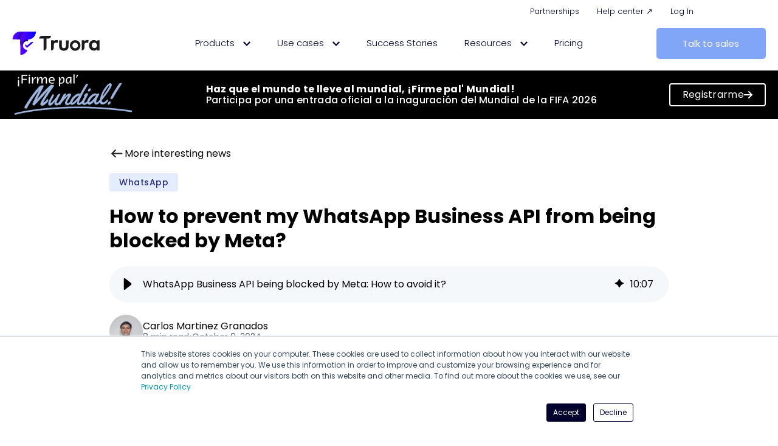

--- FILE ---
content_type: text/html; charset=UTF-8
request_url: https://blog.truora.com/en/blocked-whatsapp-business-api
body_size: 31850
content:
<!doctype html><html lang="en"><head>
    <meta charset="utf-8">
    <!-- anti-flicker snippet (recommended)  -->
    <style>.async-hide { opacity: 0 !important} </style>
    <script>(function(a,s,y,n,c,h,i,d,e){s.className+=' '+y;h.start=1*new Date;
    h.end=i=function(){s.className=s.className.replace(RegExp(' ?'+y),'')};
    (a[n]=a[n]||[]).hide=h;setTimeout(function(){i();h.end=null},c);h.timeout=c;
    })(window,document.documentElement,'async-hide','dataLayer',4000,
    {'OPT-W8K65W4':true});</script>
    <script src="https://www.googleoptimize.com/optimize.js?id=OPT-W8K65W4"></script>
    <title> WhatsApp Business API being blocked by Meta: How to avoid it?</title>
    <link rel="shortcut icon" href="https://blog.truora.com/hubfs/favicon.png">
    <meta name="description" content="Discover how to prevent your WhatsApp Business API from being blocked: essential tips and strategies to keep your account secure and operational.">
    <link rel="preconnect" href="https://fonts.googleapis.com">
    <link rel="preconnect" href="https://fonts.gstatic.com" crossorigin>
    <link href="https://fonts.googleapis.com/css2?family=Mulish:wght@700&amp;family=Roboto:wght@100;300;400;500;700&amp;display=swap" rel="stylesheet">    
    
    
    
    
      
    
    
    <meta name="viewport" content="width=device-width, initial-scale=1">

    
    <meta property="og:description" content="Discover how to prevent your WhatsApp Business API from being blocked: essential tips and strategies to keep your account secure and operational.">
    <meta property="og:title" content=" WhatsApp Business API being blocked by Meta: How to avoid it?">
    <meta name="twitter:description" content="Discover how to prevent your WhatsApp Business API from being blocked: essential tips and strategies to keep your account secure and operational.">
    <meta name="twitter:title" content=" WhatsApp Business API being blocked by Meta: How to avoid it?">

    

    

    <style>
a.cta_button{-moz-box-sizing:content-box !important;-webkit-box-sizing:content-box !important;box-sizing:content-box !important;vertical-align:middle}.hs-breadcrumb-menu{list-style-type:none;margin:0px 0px 0px 0px;padding:0px 0px 0px 0px}.hs-breadcrumb-menu-item{float:left;padding:10px 0px 10px 10px}.hs-breadcrumb-menu-divider:before{content:'›';padding-left:10px}.hs-featured-image-link{border:0}.hs-featured-image{float:right;margin:0 0 20px 20px;max-width:50%}@media (max-width: 568px){.hs-featured-image{float:none;margin:0;width:100%;max-width:100%}}.hs-screen-reader-text{clip:rect(1px, 1px, 1px, 1px);height:1px;overflow:hidden;position:absolute !important;width:1px}
</style>

<link rel="stylesheet" href="https://blog.truora.com/hubfs/hub_generated/template_assets/1/68675084547/1767817536413/template_blog-post-styles.css">
<link rel="stylesheet" href="https://blog.truora.com/hubfs/hub_generated/template_assets/1/67491076517/1768487020273/template_main.min.css">
<link rel="stylesheet" href="https://blog.truora.com/hubfs/hub_generated/template_assets/1/67489505848/1767817536405/template__custom.min.css">
<link rel="stylesheet" href="https://blog.truora.com/hubfs/hub_generated/template_assets/1/67490415244/1768487032697/template_blog.min.css">
<link rel="stylesheet" href="https://blog.truora.com/hubfs/hub_generated/template_assets/1/67491104791/1768490701579/template_header.min.css">
<link rel="stylesheet" href="https://blog.truora.com/hubfs/hub_generated/template_assets/1/67482543476/1768487027246/template_horizontal_menu.min.css">
<link rel="stylesheet" href="https://blog.truora.com/hubfs/hub_generated/module_assets/1/75181332881/1743813194635/module_horizontal_megamenu.min.css">

<style>
  
    
        #hs_cos_wrapper_module_1664815133347{
            margin-top: 0px;
margin-bottom: 0px;

             
        }
    

     

     
        @media(max-width:992px){
            #hs_cos_wrapper_module_1664815133347{ display: none; }
            .hs-inline-edit #hs_cos_wrapper_module_1664815133347{ 
                display: block;
                filter: grayscale(100%);
                background-image: linear-gradient(45deg, #d9d9d9 30.77%, #ededed 30.77%, #ededed 50%, #d9d9d9 50%, #d9d9d9 80.77%, #ededed 80.77%, #ededed 100%);
                background-size: 18.38px 18.38px;
                padding:10px;
            }
        }
    


  #hs_cos_wrapper_module_1664815133347 .horizontal-menu { padding:0px; }

#hs_cos_wrapper_module_1664815133347 .horizontal-menu>*,
#hs_cos_wrapper_module_1664815133347 .horizontal-menu { text-align:RIGHT; }

#hs_cos_wrapper_module_1664815133347 .horizontal-menu__anchor {
  font-size:13px;
  font-family:Poppins,sans-serif;
}

#hs_cos_wrapper_module_1664815133347 .horizontal-menu__anchor { padding-left:5px; }

#hs_cos_wrapper_module_1664815133347 .horizontal-menu__anchor { color:rgba(1,2,46,1.0); }

#hs_cos_wrapper_module_1664815133347 .horizontal-menu__sub-icon>svg { fill:rgba(1,2,46,1.0); }

#hs_cos_wrapper_module_1664815133347 .horizontal-menu__anchor:hover { background-color:rgba(255,255,255,0.0); }

#hs_cos_wrapper_module_1664815133347 .horizontal-menu__anchor:hover {
  font-weight:400;
  color:rgba(0,0,0,1.0);
}

#hs_cos_wrapper_module_1664815133347 .horizontal-menu__anchor:hover .horizontal-menu__sub-icon>svg { fill:#000000; }

#hs_cos_wrapper_module_1664815133347 .horizontal-menu__two-level { background-color:rgba(255,255,255,1.0); }

#hs_cos_wrapper_module_1664815133347 .horizontal-menu__two-level>*,
#hs_cos_wrapper_module_1664815133347 .horizontal-menu__two-level { text-align:LEFT; }

</style>

<link rel="stylesheet" href="https://blog.truora.com/hubfs/hub_generated/module_assets/1/139351314291/1743813249756/module_Tru_language_switcher.min.css">

<style>
.globe_class:after {
    content: ' English';
    font-weight: 400;
    position: absolute;
    top: 50%;
    transform: translate(24px, -50%);
    font-size: 13px;
    line-height: 9px;
  color: #01022E;
  font-family: poppins , FontAwesome;
  min-width: 100px;
}
  
  .globe_class {
    background-image: url(https://blog.truora.com/hubfs/raw_assets/public/minimal_child/images/dark-icon-language.svg);
    width: 17px;
    height: 17px;
}
  
  
</style>

<link rel="stylesheet" href="https://blog.truora.com/hubfs/hub_generated/template_assets/1/67491077009/1768487018542/template_custom_image.min.css">

    <style>
        
    
        #hs_cos_wrapper_module_1664813390478{
            margin-top: 0px;
margin-bottom: 0px;

             
        }
    

     

    


        #hs_cos_wrapper_module_1664813390478 .custom-image__anchor {
  width:145px;
  height:auto;
}

    </style>


<style>
  
    
        #hs_cos_wrapper_module_16648133904783{
            margin-top: 0px;
margin-bottom: 0px;

             
        }
    

     

    


  #hs_cos_wrapper_module_16648133904783 .horizontal-menu>*,
#hs_cos_wrapper_module_16648133904783 .horizontal-menu { text-align:CENTER; }

#hs_cos_wrapper_module_16648133904783 .horizontal-menu__anchor {
  font-size:15px;
  font-family:Poppins,sans-serif;
  font-weight:300;
}

#hs_cos_wrapper_module_16648133904783 .horizontal-menu__anchor { background-color:rgba(255,255,255,1.0); }

#hs_cos_wrapper_module_16648133904783 .horizontal-menu__anchor {
  font-weight:300;
  color:rgba(1,2,46,1.0);
}

#hs_cos_wrapper_module_16648133904783 .horizontal-menu__sub-icon>svg { fill:rgba(1,2,46,1.0); }

#hs_cos_wrapper_module_16648133904783 .horizontal-menu__anchor:hover { background-color:rgba(255,255,255,1.0); }

#hs_cos_wrapper_module_16648133904783 .horizontal-menu__anchor:hover {
  font-weight:400;
  color:rgba(1,2,46,1.0);
}

#hs_cos_wrapper_module_16648133904783 .horizontal-menu__anchor:hover .horizontal-menu__sub-icon>svg { fill:#01022E; }

#hs_cos_wrapper_module_16648133904783 .horizontal-menu__two-level { background-color:rgba(255,255,255,1.0); }

#hs_cos_wrapper_module_16648133904783 .horizontal-menu__two-level>*,
#hs_cos_wrapper_module_16648133904783 .horizontal-menu__two-level { text-align:LEFT; }

#hs_cos_wrapper_module_16648133904783 .horizontal-menu__two-level-anchor { padding:10px; }

</style>

<link rel="stylesheet" href="https://blog.truora.com/hubfs/hub_generated/template_assets/1/67491441979/1768487029883/template_button.min.css">

    <style>
        
    
        #hs_cos_wrapper_module_1671803465468{
            margin-top: 0px;
margin-bottom: 0px;

             
        }
    

     

    


    </style>

<link rel="stylesheet" href="https://blog.truora.com/hubfs/hub_generated/module_assets/1/188159693612/1767710378465/module_banner-partner_copia.min.css">

    <style>
        
    
        #hs_cos_wrapper_module_16970461528235{
            margin-top: 5px;
margin-bottom: 0px;

             
        }
    

     

    


        #hs_cos_wrapper_module_16970461528235 .custom-image__anchor {
  width:127px;
  height:auto;
}

    </style>


    <style>
        
    
        #hs_cos_wrapper_module_16970461528237{
            margin-top: 10px;
margin-bottom: 15px;

             
        }
    

     

    


        #hs_cos_wrapper_module_16970461528237 .custom-image { text-align:RIGHT; }

#hs_cos_wrapper_module_16970461528237 .custom-image>*,
#hs_cos_wrapper_module_16970461528237 .custom-image { text-align:RIGHT; }

#hs_cos_wrapper_module_16970461528237 .custom-image__anchor {
  width:30px;
  height:auto;
}

    </style>


    <style>
        
    
        #hs_cos_wrapper_widget_1646678493336{
            margin-top: 0px;
margin-bottom: 15px;

             
        }
    

     

    


        #hs_cos_wrapper_widget_1646678493336 .custom-image__anchor {
  width:127px;
  height:auto;
}

    </style>


    <style>
        
    
        #hs_cos_wrapper_widget_1646927387958{
            margin-top: 10px;
margin-bottom: 15px;

             
        }
    

     

    


        #hs_cos_wrapper_widget_1646927387958 .custom-image { text-align:RIGHT; }

#hs_cos_wrapper_widget_1646927387958 .custom-image>*,
#hs_cos_wrapper_widget_1646927387958 .custom-image { text-align:RIGHT; }

#hs_cos_wrapper_widget_1646927387958 .custom-image__anchor {
  width:27px;
  height:auto;
}

    </style>

<link rel="stylesheet" href="https://blog.truora.com/hubfs/hub_generated/template_assets/1/67491076536/1768487017547/template_vertical_menu.min.css">

    <style>
        
    
        #hs_cos_wrapper_widget_1646332289511{
            margin-top: 0px;
margin-bottom: 15px;

             
        }
    

     

    


        #hs_cos_wrapper_widget_1646332289511 .vertical-menu { background-color:rgba(255,255,255,1.0); }

#hs_cos_wrapper_widget_1646332289511 .vertical-menu__anchor { font-size:15px; }

#hs_cos_wrapper_widget_1646332289511 .vertical-menu__anchor-sub-parent { font-size:15px; }

#hs_cos_wrapper_widget_1646332289511 .vertical-menu__anchor { background-color:rgba(255,255,255,1.0); }

#hs_cos_wrapper_widget_1646332289511 .vertical-menu__anchor:hover { background-color:rgba(1,2,46,1.0); }

#hs_cos_wrapper_widget_1646332289511 .vertical-menu__anchor:hover { color:rgba(255,255,255,1.0); }

#hs_cos_wrapper_widget_1646332289511 .vertical-menu__anchor:hover>.vertical-menu__anchor-sub-parent { color:rgba(255,255,255,1.0); }

#hs_cos_wrapper_widget_1646332289511 .vertical-menu__anchor:hover>.vertical-menu__sub-icon>svg { fill:#FFFFFF; }

    </style>


    <style>
        
    
        #hs_cos_wrapper_module_16971180930053{
            margin-top: 0px;
margin-bottom: 0px;

             
        }
    

     

    


    </style>


    <style>
        
    
        #hs_cos_wrapper_widget_c0d9e96f-280b-4b0c-9235-8ea45e2bbd3b{
            margin-top: 0px;
margin-bottom: 15px;

             
        }
    

     

    


        
    </style>


    <style>
        
    
        #hs_cos_wrapper_widget_394fffca-204d-40dc-bbe9-532d6e4ec541{
            margin-top: 0px;
margin-bottom: 15px;

             
        }
    

     

    


        
    </style>

<link rel="stylesheet" href="https://blog.truora.com/hubfs/hub_generated/template_assets/1/67491441982/1768487020721/template_custom_rich_text.min.css">

    <style>
        
    
        #hs_cos_wrapper_module_16547022946424{
            margin-top: 0px;
margin-bottom: 15px;

             
        }
    

     

    


        
    </style>


    <style>
        
    
        #hs_cos_wrapper_widget_1646308888508{
            margin-top: 0px;
margin-bottom: 15px;

             
        }
    

     

    


        
    </style>


    <style>
        
    
        #hs_cos_wrapper_module_16547022766594{
            margin-top: 0px;
margin-bottom: 15px;

             
        }
    

     

    


        
    </style>


    <style>
        
    
        #hs_cos_wrapper_module_16547022911024{
            margin-top: 0px;
margin-bottom: 15px;

             
        }
    

     

    


        
    </style>


    <style>
        
    
        #hs_cos_wrapper_module_16463089166573{
            margin-top: 0px;
margin-bottom: 15px;

             
        }
    

     

    


        
    </style>


    <style>
        
    
        #hs_cos_wrapper_module_16547022621344{
            margin-top: 0px;
margin-bottom: 15px;

             
        }
    

     

    


        
    </style>


    <style>
        
    
        #hs_cos_wrapper_module_1678830097484{
            margin-top: 0px;
margin-bottom: 15px;

             
        }
    

     

    


        
    </style>


    <style>
        
    
        #hs_cos_wrapper_module_17249500450106{
            margin-top: 0px;
margin-bottom: 15px;

             
        }
    

     

    


        #hs_cos_wrapper_module_17249500450106 .custom-rich-text { padding-left:15px; }

    </style>


    <style>
        
    
        #hs_cos_wrapper_module_172495004501013{
            margin-top: 0px;
margin-bottom: 15px;

             
        }
    

     

    


        #hs_cos_wrapper_module_172495004501013 .custom-image__anchor {
  width:43px;
  height:auto;
}

    </style>


    <style>
        
    
        #hs_cos_wrapper_module_172495004501014{
            margin-top: 0px;
margin-bottom: 15px;

             
        }
    

     

    


        
    </style>


    <style>
        
    
        #hs_cos_wrapper_module_172495004501015{
            margin-top: 0px;
margin-bottom: 15px;

             
        }
    

     

    


        
    </style>


    <style>
        
    
        #hs_cos_wrapper_module_17356568919485{
            margin-top: 0px;
margin-bottom: 15px;

             
        }
    

     

    


        #hs_cos_wrapper_module_17356568919485 .custom-image__anchor {
  width:47px;
  height:auto;
}

    </style>


    <style>
        
    
        #hs_cos_wrapper_module_17356568919486{
            margin-top: 0px;
margin-bottom: 15px;

             
        }
    

     

    


        
    </style>


    <style>
        
    
        #hs_cos_wrapper_module_17356568919487{
            margin-top: 0px;
margin-bottom: 15px;

             
        }
    

     

    


        
    </style>


    <style>
        
    
        #hs_cos_wrapper_module_172495004501019{
            margin-top: 0px;
margin-bottom: 15px;

             
        }
    

     

    


        #hs_cos_wrapper_module_172495004501019 .custom-image__anchor {
  width:36px;
  height:auto;
}

    </style>


    <style>
        
    
        #hs_cos_wrapper_module_172495004501020{
            margin-top: 0px;
margin-bottom: 15px;

             
        }
    

     

    


        
    </style>


    <style>
        
    
        #hs_cos_wrapper_module_172495004501021{
            margin-top: 0px;
margin-bottom: 15px;

             
        }
    

     

    


        
    </style>


    <style>
        
    
        #hs_cos_wrapper_module_172495004501026{
            margin-top: 0px;
margin-bottom: 15px;

             
        }
    

     

    


        #hs_cos_wrapper_module_172495004501026 .custom-image__anchor {
  width:38px;
  height:auto;
}

    </style>


    <style>
        
    
        #hs_cos_wrapper_module_172495004501027{
            margin-top: 0px;
margin-bottom: 15px;

             
        }
    

     

    


        
    </style>


    <style>
        
    
        #hs_cos_wrapper_module_172495004501028{
            margin-top: 0px;
margin-bottom: 15px;

             
        }
    

     

    


        
    </style>


    <style>
        
    
        #hs_cos_wrapper_module_172495004501029{
            margin-top: 0px;
margin-bottom: 15px;

             
        }
    

     

    


        
    </style>


    <style>
        
    
        #hs_cos_wrapper_widget_1646324307041{
            margin-top: 0px;
margin-bottom: 0px;

             
        }
    

     

    


        
    </style>


    <style>
        
    
        #hs_cos_wrapper_widget_1646309077699{
            margin-top: 0px;
margin-bottom: 15px;

             
        }
    

     

    


        
    </style>


    <style>
        
    
        #hs_cos_wrapper_module_16977280094749{
            margin-top: 0px;
margin-bottom: 15px;

             
        }
    

     

    


        
    </style>


    <style>
        
    
        #hs_cos_wrapper_module_16977280094743{
            margin-top: 0px;
margin-bottom: 0px;

             
        }
    

     

    


        #hs_cos_wrapper_module_16977280094743 .custom-rich-text>*,
#hs_cos_wrapper_module_16977280094743 .custom-rich-text { text-align:LEFT; }

    </style>

<link rel="preload" as="style" href="https://48752163.fs1.hubspotusercontent-na1.net/hubfs/48752163/raw_assets/media-default-modules/master/650/js_client_assets/assets/TrackPlayAnalytics-Cm48oVxd.css">

<link rel="preload" as="style" href="https://48752163.fs1.hubspotusercontent-na1.net/hubfs/48752163/raw_assets/media-default-modules/master/650/js_client_assets/assets/Tooltip-DkS5dgLo.css">

<!-- Editor Styles -->
<style id="hs_editor_style" type="text/css">
#hs_cos_wrapper_module_16547022946425 li.hs-menu-item a  { font-size: 14px !important }
#hs_cos_wrapper_module_16547022946425 li.hs-menu-item a:link  { font-size: 14px !important }
#hs_cos_wrapper_module_16547022946425 .hs-menu-wrapper > ul  { font-size: 14px !important }
#hs_cos_wrapper_module_16547022946425  p , #hs_cos_wrapper_module_16547022946425  li , #hs_cos_wrapper_module_16547022946425  span , #hs_cos_wrapper_module_16547022946425  label , #hs_cos_wrapper_module_16547022946425  h1 , #hs_cos_wrapper_module_16547022946425  h2 , #hs_cos_wrapper_module_16547022946425  h3 , #hs_cos_wrapper_module_16547022946425  h4 , #hs_cos_wrapper_module_16547022946425  h5 , #hs_cos_wrapper_module_16547022946425  h6  { font-size: 14px !important }
#hs_cos_wrapper_widget_1646318570040 li.hs-menu-item a:link  { font-size: 14px !important }
#hs_cos_wrapper_widget_1646318570040 li.hs-menu-item a  { font-size: 14px !important }
#hs_cos_wrapper_widget_1646318570040 .hs-menu-wrapper > ul  { font-size: 14px !important }
#hs_cos_wrapper_widget_1646318570040  p , #hs_cos_wrapper_widget_1646318570040  li , #hs_cos_wrapper_widget_1646318570040  span , #hs_cos_wrapper_widget_1646318570040  label , #hs_cos_wrapper_widget_1646318570040  h1 , #hs_cos_wrapper_widget_1646318570040  h2 , #hs_cos_wrapper_widget_1646318570040  h3 , #hs_cos_wrapper_widget_1646318570040  h4 , #hs_cos_wrapper_widget_1646318570040  h5 , #hs_cos_wrapper_widget_1646318570040  h6  { font-size: 14px !important }
#hs_cos_wrapper_module_1654702276660 .hs-menu-wrapper > ul  { font-size: 14px !important }
#hs_cos_wrapper_module_1654702276660 li.hs-menu-item a:link  { font-size: 14px !important }
#hs_cos_wrapper_module_1654702276660 li.hs-menu-item a  { font-size: 14px !important }
#hs_cos_wrapper_module_1654702276660  p , #hs_cos_wrapper_module_1654702276660  li , #hs_cos_wrapper_module_1654702276660  span , #hs_cos_wrapper_module_1654702276660  label , #hs_cos_wrapper_module_1654702276660  h1 , #hs_cos_wrapper_module_1654702276660  h2 , #hs_cos_wrapper_module_1654702276660  h3 , #hs_cos_wrapper_module_1654702276660  h4 , #hs_cos_wrapper_module_1654702276660  h5 , #hs_cos_wrapper_module_1654702276660  h6  { font-size: 14px !important }
#hs_cos_wrapper_module_16547022911025 li.hs-menu-item a  { font-size: 14px !important }
#hs_cos_wrapper_module_16547022911025 li.hs-menu-item a:link  { font-size: 14px !important }
#hs_cos_wrapper_module_16547022911025 .hs-menu-wrapper > ul  { font-size: 14px !important }
#hs_cos_wrapper_module_16547022911025  p , #hs_cos_wrapper_module_16547022911025  li , #hs_cos_wrapper_module_16547022911025  span , #hs_cos_wrapper_module_16547022911025  label , #hs_cos_wrapper_module_16547022911025  h1 , #hs_cos_wrapper_module_16547022911025  h2 , #hs_cos_wrapper_module_16547022911025  h3 , #hs_cos_wrapper_module_16547022911025  h4 , #hs_cos_wrapper_module_16547022911025  h5 , #hs_cos_wrapper_module_16547022911025  h6  { font-size: 14px !important }
#hs_cos_wrapper_module_16977280094747 .hs-menu-wrapper > ul  { font-size: 13px !important; text-align: center !important }
#hs_cos_wrapper_module_16977280094747 li.hs-menu-item a:link  { font-size: 13px !important; text-align: center !important }
#hs_cos_wrapper_module_16977280094747 li.hs-menu-item a  { font-size: 13px !important; text-align: center !important }
#hs_cos_wrapper_module_16977280094747  p , #hs_cos_wrapper_module_16977280094747  li , #hs_cos_wrapper_module_16977280094747  span , #hs_cos_wrapper_module_16977280094747  label , #hs_cos_wrapper_module_16977280094747  h1 , #hs_cos_wrapper_module_16977280094747  h2 , #hs_cos_wrapper_module_16977280094747  h3 , #hs_cos_wrapper_module_16977280094747  h4 , #hs_cos_wrapper_module_16977280094747  h5 , #hs_cos_wrapper_module_16977280094747  h6  { font-size: 13px !important }
.header_desktop-row-2-force-full-width-section > .row-fluid {
  max-width: none !important;
}
.header_mobile-row-0-max-width-section-centering > .row-fluid {
  max-width: 992px !important;
  margin-left: auto !important;
  margin-right: auto !important;
}
.header_mobile-row-1-max-width-section-centering > .row-fluid {
  max-width: 992px !important;
  margin-left: auto !important;
  margin-right: auto !important;
}
.header_mobile-row-2-force-full-width-section > .row-fluid {
  max-width: none !important;
}
.header_poup-row-0-max-width-section-centering > .row-fluid {
  max-width: 992px !important;
  margin-left: auto !important;
  margin-right: auto !important;
}
.main_drop_footer-row-0-max-width-section-centering > .row-fluid {
  max-width: 1200px !important;
  margin-left: auto !important;
  margin-right: auto !important;
}
.main_drop_footer-row-1-max-width-section-centering > .row-fluid {
  max-width: 1200px !important;
  margin-left: auto !important;
  margin-right: auto !important;
}
.main_drop_footer-row-2-max-width-section-centering > .row-fluid {
  max-width: 1200px !important;
  margin-left: auto !important;
  margin-right: auto !important;
}
.main_drop_footer-row-3-max-width-section-centering > .row-fluid {
  max-width: 1200px !important;
  margin-left: auto !important;
  margin-right: auto !important;
}
.main_drop_footer-row-4-max-width-section-centering > .row-fluid {
  max-width: 1200px !important;
  margin-left: auto !important;
  margin-right: auto !important;
}
/* HubSpot Non-stacked Media Query Styles */
@media (min-width:768px) {
  .header_desktop-row-0-vertical-alignment > .row-fluid {
    display: -ms-flexbox !important;
    -ms-flex-direction: row;
    display: flex !important;
    flex-direction: row;
  }
  .header_desktop-row-1-vertical-alignment > .row-fluid {
    display: -ms-flexbox !important;
    -ms-flex-direction: row;
    display: flex !important;
    flex-direction: row;
  }
  .cell_1666214135433-vertical-alignment {
    display: -ms-flexbox !important;
    -ms-flex-direction: column !important;
    -ms-flex-pack: center !important;
    display: flex !important;
    flex-direction: column !important;
    justify-content: center !important;
  }
  .cell_1666214135433-vertical-alignment > div {
    flex-shrink: 0 !important;
  }
  .cell_1664815790196-vertical-alignment {
    display: -ms-flexbox !important;
    -ms-flex-direction: column !important;
    -ms-flex-pack: center !important;
    display: flex !important;
    flex-direction: column !important;
    justify-content: center !important;
  }
  .cell_1664815790196-vertical-alignment > div {
    flex-shrink: 0 !important;
  }
  .cell_1666736599814-vertical-alignment {
    display: -ms-flexbox !important;
    -ms-flex-direction: column !important;
    -ms-flex-pack: center !important;
    display: flex !important;
    flex-direction: column !important;
    justify-content: center !important;
  }
  .cell_1666736599814-vertical-alignment > div {
    flex-shrink: 0 !important;
  }
  .cell_16648133904773-vertical-alignment {
    display: -ms-flexbox !important;
    -ms-flex-direction: column !important;
    -ms-flex-pack: center !important;
    display: flex !important;
    flex-direction: column !important;
    justify-content: center !important;
  }
  .cell_16648133904773-vertical-alignment > div {
    flex-shrink: 0 !important;
  }
  .cell_16648133904772-vertical-alignment {
    display: -ms-flexbox !important;
    -ms-flex-direction: column !important;
    -ms-flex-pack: center !important;
    display: flex !important;
    flex-direction: column !important;
    justify-content: center !important;
  }
  .cell_16648133904772-vertical-alignment > div {
    flex-shrink: 0 !important;
  }
  .header_mobile-row-0-vertical-alignment > .row-fluid {
    display: -ms-flexbox !important;
    -ms-flex-direction: row;
    display: flex !important;
    flex-direction: row;
  }
  .header_mobile-row-1-vertical-alignment > .row-fluid {
    display: -ms-flexbox !important;
    -ms-flex-direction: row;
    display: flex !important;
    flex-direction: row;
  }
  .cell_1697046216887-vertical-alignment {
    display: -ms-flexbox !important;
    -ms-flex-direction: column !important;
    -ms-flex-pack: center !important;
    display: flex !important;
    flex-direction: column !important;
    justify-content: center !important;
  }
  .cell_1697046216887-vertical-alignment > div {
    flex-shrink: 0 !important;
  }
  .cell_16970461528233-vertical-alignment {
    display: -ms-flexbox !important;
    -ms-flex-direction: column !important;
    -ms-flex-pack: center !important;
    display: flex !important;
    flex-direction: column !important;
    justify-content: center !important;
  }
  .cell_16970461528233-vertical-alignment > div {
    flex-shrink: 0 !important;
  }
  .cell_16970461528232-vertical-alignment {
    display: -ms-flexbox !important;
    -ms-flex-direction: column !important;
    -ms-flex-pack: center !important;
    display: flex !important;
    flex-direction: column !important;
    justify-content: center !important;
  }
  .cell_16970461528232-vertical-alignment > div {
    flex-shrink: 0 !important;
  }
  .header_poup-row-0-vertical-alignment > .row-fluid {
    display: -ms-flexbox !important;
    -ms-flex-direction: row;
    display: flex !important;
    flex-direction: row;
  }
  .header_poup-column-1-vertical-alignment {
    display: -ms-flexbox !important;
    -ms-flex-direction: column !important;
    -ms-flex-pack: center !important;
    display: flex !important;
    flex-direction: column !important;
    justify-content: center !important;
  }
  .header_poup-column-1-vertical-alignment > div {
    flex-shrink: 0 !important;
  }
  .header_poup-column-1-row-0-vertical-alignment > .row-fluid {
    display: -ms-flexbox !important;
    -ms-flex-direction: row;
    display: flex !important;
    flex-direction: row;
  }
  .cell_16466784933422-vertical-alignment {
    display: -ms-flexbox !important;
    -ms-flex-direction: column !important;
    -ms-flex-pack: center !important;
    display: flex !important;
    flex-direction: column !important;
    justify-content: center !important;
  }
  .cell_16466784933422-vertical-alignment > div {
    flex-shrink: 0 !important;
  }
  .cell_1646678493341-vertical-alignment {
    display: -ms-flexbox !important;
    -ms-flex-direction: column !important;
    -ms-flex-pack: center !important;
    display: flex !important;
    flex-direction: column !important;
    justify-content: center !important;
  }
  .cell_1646678493341-vertical-alignment > div {
    flex-shrink: 0 !important;
  }
  .main_drop_footer-row-0-vertical-alignment > .row-fluid {
    display: -ms-flexbox !important;
    -ms-flex-direction: row;
    display: flex !important;
    flex-direction: row;
  }
  .cell_1654702291102-vertical-alignment {
    display: -ms-flexbox !important;
    -ms-flex-direction: column !important;
    -ms-flex-pack: start !important;
    display: flex !important;
    flex-direction: column !important;
    justify-content: flex-start !important;
  }
  .cell_1654702291102-vertical-alignment > div {
    flex-shrink: 0 !important;
  }
  .cell_1654702276659-vertical-alignment {
    display: -ms-flexbox !important;
    -ms-flex-direction: column !important;
    -ms-flex-pack: start !important;
    display: flex !important;
    flex-direction: column !important;
    justify-content: flex-start !important;
  }
  .cell_1654702276659-vertical-alignment > div {
    flex-shrink: 0 !important;
  }
  .cell_1646308690972-vertical-alignment {
    display: -ms-flexbox !important;
    -ms-flex-direction: column !important;
    -ms-flex-pack: start !important;
    display: flex !important;
    flex-direction: column !important;
    justify-content: flex-start !important;
  }
  .cell_1646308690972-vertical-alignment > div {
    flex-shrink: 0 !important;
  }
  .cell_1654702294642-vertical-alignment {
    display: -ms-flexbox !important;
    -ms-flex-direction: column !important;
    -ms-flex-pack: start !important;
    display: flex !important;
    flex-direction: column !important;
    justify-content: flex-start !important;
  }
  .cell_1654702294642-vertical-alignment > div {
    flex-shrink: 0 !important;
  }
  .cell_17249500450103-row-1-vertical-alignment > .row-fluid {
    display: -ms-flexbox !important;
    -ms-flex-direction: row;
    display: flex !important;
    flex-direction: row;
  }
  .cell_17249500450109-vertical-alignment {
    display: -ms-flexbox !important;
    -ms-flex-direction: column !important;
    -ms-flex-pack: start !important;
    display: flex !important;
    flex-direction: column !important;
    justify-content: flex-start !important;
  }
  .cell_17249500450109-vertical-alignment > div {
    flex-shrink: 0 !important;
  }
  .cell_17249500450108-vertical-alignment {
    display: -ms-flexbox !important;
    -ms-flex-direction: column !important;
    -ms-flex-pack: start !important;
    display: flex !important;
    flex-direction: column !important;
    justify-content: flex-start !important;
  }
  .cell_17249500450108-vertical-alignment > div {
    flex-shrink: 0 !important;
  }
  .cell_1735656891948-vertical-alignment {
    display: -ms-flexbox !important;
    -ms-flex-direction: column !important;
    -ms-flex-pack: start !important;
    display: flex !important;
    flex-direction: column !important;
    justify-content: flex-start !important;
  }
  .cell_1735656891948-vertical-alignment > div {
    flex-shrink: 0 !important;
  }
  .cell_17249500450107-vertical-alignment {
    display: -ms-flexbox !important;
    -ms-flex-direction: column !important;
    -ms-flex-pack: start !important;
    display: flex !important;
    flex-direction: column !important;
    justify-content: flex-start !important;
  }
  .cell_17249500450107-vertical-alignment > div {
    flex-shrink: 0 !important;
  }
  .cell_1646324261802-row-1-vertical-alignment > .row-fluid {
    display: -ms-flexbox !important;
    -ms-flex-direction: row;
    display: flex !important;
    flex-direction: row;
  }
  .cell_1697726734247-vertical-alignment {
    display: -ms-flexbox !important;
    -ms-flex-direction: column !important;
    -ms-flex-pack: center !important;
    display: flex !important;
    flex-direction: column !important;
    justify-content: center !important;
  }
  .cell_1697726734247-vertical-alignment > div {
    flex-shrink: 0 !important;
  }
  .cell_16977264067722-vertical-alignment {
    display: -ms-flexbox !important;
    -ms-flex-direction: column !important;
    -ms-flex-pack: center !important;
    display: flex !important;
    flex-direction: column !important;
    justify-content: center !important;
  }
  .cell_16977264067722-vertical-alignment > div {
    flex-shrink: 0 !important;
  }
  .cell_16977280094732-row-0-vertical-alignment > .row-fluid {
    display: -ms-flexbox !important;
    -ms-flex-direction: row;
    display: flex !important;
    flex-direction: row;
  }
  .cell_16977280094744-vertical-alignment {
    display: -ms-flexbox !important;
    -ms-flex-direction: column !important;
    -ms-flex-pack: center !important;
    display: flex !important;
    flex-direction: column !important;
    justify-content: center !important;
  }
  .cell_16977280094744-vertical-alignment > div {
    flex-shrink: 0 !important;
  }
}
/* HubSpot Styles (default) */
.header_desktop-row-0-margin {
  margin-top: px !important;
  margin-bottom: px !important;
}
.header_desktop-row-0-padding {
  padding-top: 0px !important;
  padding-bottom: 0px !important;
  padding-left: px !important;
  padding-right: 60px !important;
}
.header_desktop-row-0-background-layers {
  background-image: linear-gradient(rgba(255, 255, 255, 1), rgba(255, 255, 255, 1)) !important;
  background-position: left top !important;
  background-size: auto !important;
  background-repeat: no-repeat !important;
}
.header_desktop-row-1-padding {
  padding-top: 0px !important;
  padding-bottom: 10px !important;
  padding-left: 20px !important;
  padding-right: 20px !important;
}
.header_desktop-row-1-background-layers {
  background-image: linear-gradient(rgba(255, 255, 255, 1), rgba(255, 255, 255, 1)) !important;
  background-position: left top !important;
  background-size: auto !important;
  background-repeat: no-repeat !important;
}
.header_desktop-row-2-padding {
  padding-top: 0px !important;
  padding-bottom: 0px !important;
  padding-left: 0px !important;
  padding-right: 0px !important;
}
.cell_1666214135433-padding {
  padding-top: 0px !important;
  padding-bottom: 0px !important;
  padding-left: px !important;
  padding-right: 0px !important;
}
.cell_1664815790196-margin {
  margin-top: 0px !important;
  margin-bottom: 0px !important;
}
.cell_1664815790196-padding {
  padding-top: 0px !important;
  padding-bottom: 0px !important;
  padding-left: 0px !important;
  padding-right: 0px !important;
}
.cell_1666736599814-padding {
  padding-top: 0px !important;
  padding-bottom: 0px !important;
  padding-left: 0px !important;
  padding-right: 0px !important;
}
.cell_16648133904773-padding {
  padding-top: 0px !important;
  padding-bottom: 0px !important;
  padding-left: 0px !important;
  padding-right: 0px !important;
}
.cell_16648133904772-padding {
  padding-top: 15px !important;
  padding-bottom: 15px !important;
  padding-left: 0px !important;
  padding-right: 0px !important;
}
.cell_17589177619002-padding {
  padding-top: 0px !important;
  padding-bottom: 0px !important;
  padding-left: 0px !important;
  padding-right: 0px !important;
}
.header_mobile-row-0-padding {
  padding-top: 5px !important;
  padding-bottom: 5px !important;
  padding-left: 20px !important;
  padding-right: 20px !important;
}
.header_mobile-row-0-background-layers {
  background-image: linear-gradient(rgba(249, 250, 254, 1), rgba(249, 250, 254, 1)) !important;
  background-position: left top !important;
  background-size: auto !important;
  background-repeat: no-repeat !important;
}
.header_mobile-row-1-padding {
  padding-top: 10px !important;
  padding-bottom: 10px !important;
  padding-left: 20px !important;
  padding-right: 20px !important;
}
.header_mobile-row-1-background-layers {
  background-image: linear-gradient(rgba(255, 255, 255, 1), rgba(255, 255, 255, 1)) !important;
  background-position: left top !important;
  background-size: auto !important;
  background-repeat: no-repeat !important;
}
.header_mobile-row-2-padding {
  padding-top: 0px !important;
  padding-bottom: 0px !important;
  padding-left: 0px !important;
  padding-right: 0px !important;
}
.cell_1697046216887-padding {
  padding-top: 5px !important;
  padding-bottom: 0px !important;
  padding-left: 0px !important;
}
.cell_16970461528233-padding {
  padding-top: 0px !important;
  padding-bottom: 0px !important;
  padding-left: px !important;
  padding-right: 0px !important;
}
.cell_16970461528232-padding {
  padding-top: 0px !important;
  padding-bottom: 0px !important;
  padding-left: 0px !important;
}
.cell_17589179203162-padding {
  padding-top: 0px !important;
  padding-bottom: 0px !important;
  padding-left: 0px !important;
  padding-right: 0px !important;
}
.header_poup-row-0-padding {
  padding-top: 0px !important;
  padding-bottom: 20px !important;
  padding-left: 20px !important;
  padding-right: 20px !important;
}
.header_poup-row-0-background-layers {
  background-image: linear-gradient(rgba(255, 255, 255, 1), rgba(255, 255, 255, 1)) !important;
  background-position: left top !important;
  background-size: auto !important;
  background-repeat: no-repeat !important;
}
.header_poup-column-1-padding {
  padding-top: 0px !important;
  padding-bottom: 0px !important;
  padding-left: 0px !important;
  padding-right: 0px !important;
}
.header_poup-column-1-row-0-background-layers {
  background-image: linear-gradient(rgba(255, 255, 255, 1), rgba(255, 255, 255, 1)) !important;
  background-position: left top !important;
  background-size: auto !important;
  background-repeat: no-repeat !important;
}
.cell_16466784933422-padding {
  padding-right: 0px !important;
}
.cell_16466784933422-background-layers {
  background-image: linear-gradient(rgba(255, 255, 255, 1), rgba(255, 255, 255, 1)) !important;
  background-position: left top !important;
  background-size: auto !important;
  background-repeat: no-repeat !important;
}
.cell_1646678493341-padding {
  padding-left: 0px !important;
  padding-right: 0px !important;
}
.cell_1646678493341-background-layers {
  background-image: linear-gradient(rgba(255, 255, 255, 1), rgba(255, 255, 255, 1)) !important;
  background-position: left top !important;
  background-size: auto !important;
  background-repeat: no-repeat !important;
}
.main_drop_footer-row-0-padding {
  padding-bottom: 0px !important;
}
.main_drop_footer-row-0-background-layers {
  background-image: linear-gradient(rgba(1, 1, 11, 1), rgba(1, 1, 11, 1)) !important;
  background-position: left top !important;
  background-size: auto !important;
  background-repeat: no-repeat !important;
}
.main_drop_footer-row-1-padding {
  padding-top: 0px !important;
  padding-bottom: 0px !important;
  padding-left: px !important;
  padding-right: px !important;
}
.main_drop_footer-row-1-background-layers {
  background-image: linear-gradient(rgba(1, 1, 11, 1), rgba(1, 1, 11, 1)) !important;
  background-position: left top !important;
  background-size: auto !important;
  background-repeat: no-repeat !important;
}
.main_drop_footer-row-2-padding {
  padding-top: 30px !important;
  padding-bottom: 0px !important;
  padding-left: px !important;
  padding-right: px !important;
}
.main_drop_footer-row-2-background-layers {
  background-image: linear-gradient(rgba(1, 1, 11, 1), rgba(1, 1, 11, 1)) !important;
  background-position: left top !important;
  background-size: auto !important;
  background-repeat: no-repeat !important;
}
.main_drop_footer-row-3-padding {
  padding-top: 0px !important;
  padding-bottom: 0px !important;
  padding-left: px !important;
  padding-right: px !important;
}
.main_drop_footer-row-3-background-layers {
  background-image: linear-gradient(rgba(1, 1, 11, 1), rgba(1, 1, 11, 1)) !important;
  background-position: left top !important;
  background-size: auto !important;
  background-repeat: no-repeat !important;
}
.main_drop_footer-row-4-padding {
  padding-top: 0px !important;
  padding-bottom: 0px !important;
  padding-left: px !important;
  padding-right: px !important;
}
.main_drop_footer-row-4-hidden {
  display: none !important;
}
.main_drop_footer-row-4-background-layers {
  background-image: linear-gradient(rgba(1, 1, 11, 1), rgba(1, 1, 11, 1)) !important;
  background-position: left top !important;
  background-size: auto !important;
  background-repeat: no-repeat !important;
}
.cell_1654702262134-padding {
  padding-right: 0px !important;
}
.cell_17249500450103-padding {
  padding-left: 0px !important;
  padding-right: 0px !important;
}
.cell_1646324261802-row-1-hidden {
  display: block !important;
}
.cell_16977280094732-row-0-hidden {
  display: block !important;
}
/* HubSpot Styles (mobile) */
@media (max-width: 992px) {
  .main_drop_footer-row-3-hidden {
    display: none !important;
  }
  .main_drop_footer-row-4-hidden {
    display: block !important;
  }
  .cell_1646324261802-row-1-hidden {
    display: block !important;
  }
  .cell_16977280094732-row-0-hidden {
    display: block !important;
  }
}
</style>
<style>
  @font-face {
    font-family: "Roboto";
    font-weight: 400;
    font-style: normal;
    font-display: swap;
    src: url("/_hcms/googlefonts/Roboto/regular.woff2") format("woff2"), url("/_hcms/googlefonts/Roboto/regular.woff") format("woff");
  }
  @font-face {
    font-family: "Roboto";
    font-weight: 700;
    font-style: normal;
    font-display: swap;
    src: url("/_hcms/googlefonts/Roboto/700.woff2") format("woff2"), url("/_hcms/googlefonts/Roboto/700.woff") format("woff");
  }
  @font-face {
    font-family: "Spartan";
    font-weight: 400;
    font-style: normal;
    font-display: swap;
    src: url("/_hcms/googlefonts/Spartan/regular.woff2") format("woff2"), url("/_hcms/googlefonts/Spartan/regular.woff") format("woff");
  }
  @font-face {
    font-family: "Spartan";
    font-weight: 700;
    font-style: normal;
    font-display: swap;
    src: url("/_hcms/googlefonts/Spartan/700.woff2") format("woff2"), url("/_hcms/googlefonts/Spartan/700.woff") format("woff");
  }
  @font-face {
    font-family: "Poppins";
    font-weight: 700;
    font-style: normal;
    font-display: swap;
    src: url("/_hcms/googlefonts/Poppins/700.woff2") format("woff2"), url("/_hcms/googlefonts/Poppins/700.woff") format("woff");
  }
  @font-face {
    font-family: "Poppins";
    font-weight: 300;
    font-style: normal;
    font-display: swap;
    src: url("/_hcms/googlefonts/Poppins/300.woff2") format("woff2"), url("/_hcms/googlefonts/Poppins/300.woff") format("woff");
  }
  @font-face {
    font-family: "Poppins";
    font-weight: 500;
    font-style: normal;
    font-display: swap;
    src: url("/_hcms/googlefonts/Poppins/500.woff2") format("woff2"), url("/_hcms/googlefonts/Poppins/500.woff") format("woff");
  }
  @font-face {
    font-family: "Poppins";
    font-weight: 600;
    font-style: normal;
    font-display: swap;
    src: url("/_hcms/googlefonts/Poppins/600.woff2") format("woff2"), url("/_hcms/googlefonts/Poppins/600.woff") format("woff");
  }
  @font-face {
    font-family: "Poppins";
    font-weight: 400;
    font-style: normal;
    font-display: swap;
    src: url("/_hcms/googlefonts/Poppins/regular.woff2") format("woff2"), url("/_hcms/googlefonts/Poppins/regular.woff") format("woff");
  }
  @font-face {
    font-family: "Work Sans";
    font-weight: 400;
    font-style: normal;
    font-display: swap;
    src: url("/_hcms/googlefonts/Work_Sans/regular.woff2") format("woff2"), url("/_hcms/googlefonts/Work_Sans/regular.woff") format("woff");
  }
  @font-face {
    font-family: "Work Sans";
    font-weight: 700;
    font-style: normal;
    font-display: swap;
    src: url("/_hcms/googlefonts/Work_Sans/700.woff2") format("woff2"), url("/_hcms/googlefonts/Work_Sans/700.woff") format("woff");
  }
</style>

    <script type="application/ld+json">
{
  "mainEntityOfPage" : {
    "@type" : "WebPage",
    "@id" : "https://blog.truora.com/en/blocked-whatsapp-business-api"
  },
  "author" : {
    "name" : "Carlos Martinez Granados",
    "url" : "https://blog.truora.com/en/author/carlos-martinez-granados",
    "@type" : "Person"
  },
  "headline" : " WhatsApp Business API being blocked by Meta: How to avoid it?",
  "datePublished" : "2024-10-09T21:12:30.000Z",
  "dateModified" : "2024-12-23T19:10:25.122Z",
  "publisher" : {
    "name" : "Truora SAS",
    "logo" : {
      "url" : "https://blog.truora.com/hubfs/Logo%20Truora.png",
      "@type" : "ImageObject"
    },
    "@type" : "Organization"
  },
  "@context" : "https://schema.org",
  "@type" : "BlogPosting",
  "image" : [ "https://blog.truora.com/hubfs/whatsapp%20business%20api%20bloqueado.jpg" ]
}
</script>



    
<!--  Added by GoogleAnalytics integration -->
<script>
var _hsp = window._hsp = window._hsp || [];
_hsp.push(['addPrivacyConsentListener', function(consent) { if (consent.allowed || (consent.categories && consent.categories.analytics)) {
  (function(i,s,o,g,r,a,m){i['GoogleAnalyticsObject']=r;i[r]=i[r]||function(){
  (i[r].q=i[r].q||[]).push(arguments)},i[r].l=1*new Date();a=s.createElement(o),
  m=s.getElementsByTagName(o)[0];a.async=1;a.src=g;m.parentNode.insertBefore(a,m)
})(window,document,'script','//www.google-analytics.com/analytics.js','ga');
  ga('create','UA-140391955-1','auto');
  ga('send','pageview');
}}]);
</script>

<!-- /Added by GoogleAnalytics integration -->

<!--  Added by GoogleAnalytics4 integration -->
<script>
var _hsp = window._hsp = window._hsp || [];
window.dataLayer = window.dataLayer || [];
function gtag(){dataLayer.push(arguments);}

var useGoogleConsentModeV2 = true;
var waitForUpdateMillis = 1000;


if (!window._hsGoogleConsentRunOnce) {
  window._hsGoogleConsentRunOnce = true;

  gtag('consent', 'default', {
    'ad_storage': 'denied',
    'analytics_storage': 'denied',
    'ad_user_data': 'denied',
    'ad_personalization': 'denied',
    'wait_for_update': waitForUpdateMillis
  });

  if (useGoogleConsentModeV2) {
    _hsp.push(['useGoogleConsentModeV2'])
  } else {
    _hsp.push(['addPrivacyConsentListener', function(consent){
      var hasAnalyticsConsent = consent && (consent.allowed || (consent.categories && consent.categories.analytics));
      var hasAdsConsent = consent && (consent.allowed || (consent.categories && consent.categories.advertisement));

      gtag('consent', 'update', {
        'ad_storage': hasAdsConsent ? 'granted' : 'denied',
        'analytics_storage': hasAnalyticsConsent ? 'granted' : 'denied',
        'ad_user_data': hasAdsConsent ? 'granted' : 'denied',
        'ad_personalization': hasAdsConsent ? 'granted' : 'denied'
      });
    }]);
  }
}

gtag('js', new Date());
gtag('set', 'developer_id.dZTQ1Zm', true);
gtag('config', 'G-5ZHKFE7DP0');
</script>
<script async src="https://www.googletagmanager.com/gtag/js?id=G-5ZHKFE7DP0"></script>

<!-- /Added by GoogleAnalytics4 integration -->

<!--  Added by GoogleTagManager integration -->
<script>
var _hsp = window._hsp = window._hsp || [];
window.dataLayer = window.dataLayer || [];
function gtag(){dataLayer.push(arguments);}

var useGoogleConsentModeV2 = true;
var waitForUpdateMillis = 1000;



var hsLoadGtm = function loadGtm() {
    if(window._hsGtmLoadOnce) {
      return;
    }

    if (useGoogleConsentModeV2) {

      gtag('set','developer_id.dZTQ1Zm',true);

      gtag('consent', 'default', {
      'ad_storage': 'denied',
      'analytics_storage': 'denied',
      'ad_user_data': 'denied',
      'ad_personalization': 'denied',
      'wait_for_update': waitForUpdateMillis
      });

      _hsp.push(['useGoogleConsentModeV2'])
    }

    (function(w,d,s,l,i){w[l]=w[l]||[];w[l].push({'gtm.start':
    new Date().getTime(),event:'gtm.js'});var f=d.getElementsByTagName(s)[0],
    j=d.createElement(s),dl=l!='dataLayer'?'&l='+l:'';j.async=true;j.src=
    'https://www.googletagmanager.com/gtm.js?id='+i+dl;f.parentNode.insertBefore(j,f);
    })(window,document,'script','dataLayer','GTM-KVGKF4T');

    window._hsGtmLoadOnce = true;
};

_hsp.push(['addPrivacyConsentListener', function(consent){
  if(consent.allowed || (consent.categories && consent.categories.analytics)){
    hsLoadGtm();
  }
}]);

</script>

<!-- /Added by GoogleTagManager integration -->


<script async defer src="https://tools.luckyorange.com/core/lo.js?site-id=edb45fc7"></script>
<meta name="facebook-domain-verification" content="bebrzg9v84q53c01hs3ht1j3x6sbb6">
<!-- Truora Hotjar J Tracking Code for https://truora.com -->
    <script>
    (function(h,o,t,j,a,r){
        h.hj=h.hj||function(){(h.hj.q=h.hj.q||[]).push(arguments)};
        h._hjSettings={hjid:2398312,hjsv:6};
        a=o.getElementsByTagName('head')[0];
        r=o.createElement('script');r.async=1;
        r.src=t+h._hjSettings.hjid+j+h._hjSettings.hjsv;
        a.appendChild(r);
     })(window,document,'https://static.hotjar.com/c/hotjar-','.js?sv=');
    </script>
<!-- Meta Pixel Code -->
<script>
!function(f,b,e,v,n,t,s)
{if(f.fbq)return;n=f.fbq=function(){n.callMethod?
n.callMethod.apply(n,arguments):n.queue.push(arguments)};
if(!f._fbq)f._fbq=n;n.push=n;n.loaded=!0;n.version='2.0';
n.queue=[];t=b.createElement(e);t.async=!0;
t.src=v;s=b.getElementsByTagName(e)[0];
s.parentNode.insertBefore(t,s)}(window, document,'script',
'https://connect.facebook.net/en_US/fbevents.js');
fbq('init', '1047658380635052');
fbq('track', 'PageView');
</script>
<noscript>&lt;img  height="1" width="1" style="display:none" src="https://www.facebook.com/tr?id=1047658380635052&amp;amp;ev=PageView&amp;amp;noscript=1"&gt;</noscript>
<!-- End Meta Pixel Code -->
<link rel="amphtml" href="https://blog.truora.com/en/blocked-whatsapp-business-api?hs_amp=true">

<meta property="og:image" content="https://blog.truora.com/hubfs/whatsapp%20business%20api%20bloqueado.jpg">
<meta property="og:image:width" content="2121">
<meta property="og:image:height" content="1414">
<meta property="og:image:alt" content="blocked whatsapp business api">
<meta name="twitter:image" content="https://blog.truora.com/hubfs/whatsapp%20business%20api%20bloqueado.jpg">
<meta name="twitter:image:alt" content="blocked whatsapp business api">

<meta property="og:url" content="https://blog.truora.com/en/blocked-whatsapp-business-api">
<meta name="twitter:card" content="summary_large_image">

<link rel="canonical" href="https://blog.truora.com/en/blocked-whatsapp-business-api">
<link rel="alternate" hreflang="en-us" href="https://blog.truora.com/en/blocked-whatsapp-business-api">
<!-- Truora Hotjar J Tracking Code for https://blog.truora.com -->
    <script>
    (function(h,o,t,j,a,r){
        h.hj=h.hj||function(){(h.hj.q=h.hj.q||[]).push(arguments)};
        h._hjSettings={hjid:3048045,hjsv:6};
        a=o.getElementsByTagName('head')[0];
        r=o.createElement('script');r.async=1;
        r.src=t+h._hjSettings.hjid+j+h._hjSettings.hjsv;
        a.appendChild(r);
     })(window,document,'https://static.hotjar.com/c/hotjar-','.js?sv=');
    </script>
<meta property="og:type" content="article">
<link rel="alternate" type="application/rss+xml" href="https://blog.truora.com/en/rss.xml">
<meta name="twitter:domain" content="blog.truora.com">
<script src="//platform.linkedin.com/in.js" type="text/javascript">
    lang: en_US
</script>

<meta http-equiv="content-language" content="en">








    

  <meta name="generator" content="HubSpot"></head>
  <body>
<!--  Added by GoogleTagManager integration -->
<noscript><iframe src="https://www.googletagmanager.com/ns.html?id=GTM-KVGKF4T" height="0" width="0" style="display:none;visibility:hidden"></iframe></noscript>

<!-- /Added by GoogleTagManager integration -->

    <div class="body-wrapper   hs-content-id-162188487466 hs-blog-post hs-blog-id-67628147533">
      
        <div data-global-resource-path="minimal_child/templates/partials/header.html">







<header id="header" class="header-desktop header-desktop--fixed">
    <div class="container-fluid">
<div class="row-fluid-wrapper">
<div class="row-fluid">
<div class="span12 widget-span widget-type-cell " style="" data-widget-type="cell" data-x="0" data-w="12">

<div class="row-fluid-wrapper row-depth-1 row-number-1 dnd-section header_desktop-row-0-vertical-alignment header_desktop-row-0-margin header_desktop-row-0-background-color header_desktop-row-0-background-layers header_desktop-row-0-padding">
<div class="row-fluid ">
<div class="span11 widget-span widget-type-cell cell_1664815790196-margin cell_1664815790196-padding cell_1664815790196-vertical-alignment dnd-column" style="" data-widget-type="cell" data-x="0" data-w="11">

<div class="row-fluid-wrapper row-depth-1 row-number-2 dnd-row">
<div class="row-fluid ">
<div class="span12 widget-span widget-type-custom_widget dnd-module" style="" data-widget-type="custom_widget" data-x="0" data-w="12">
<div id="hs_cos_wrapper_module_1664815133347" class="hs_cos_wrapper hs_cos_wrapper_widget hs_cos_wrapper_type_module" style="" data-hs-cos-general-type="widget" data-hs-cos-type="module">























 








    
    

    
    

    



    
    

    
    

    
    

    

    




<nav class=" horizontal-menu  menu-superior-dtop ">
  <ul class="horizontal-menu__menu">
    
    
    
    

    
    

    

    

    
    <li class="horizontal-menu__item">
      <a class="horizontal-menu__anchor " href="https://www.truora.com/en/partneships?utm_source=menu-en&amp;utm_id=growth" id="horizontal-menu__module_1664815133347-79756049564">
        Partnerships
        

        
      </a>
      
    </li>

    
    
    
    

    
    

    

    

    
    <li class="horizontal-menu__item">
      <a class="horizontal-menu__anchor " href="https://api.whatsapp.com/send/?phone=12202223059&amp;text=Hello%20😄%20%20I%20want%20to%20talk%20to%20the%20Truora%20team%20🚀" target="_blank">
        Help center ↗
        

        
      </a>
      
    </li>

    
    
    
    

    
    

    

    

    
    <li class="horizontal-menu__item">
      <a class="horizontal-menu__anchor " href="https://account.truora.com/account#/auth/login">
        Log In
        

        
      </a>
      
    </li>

    
  </ul>
</nav>



<style>
  
  @media screen and (max-width:1130px){
    #hs_cos_wrapper_module_16648133904783 .horizontal-menu__anchor {
      font-size: 13px;}
  }

</style>



<script>
  var isOutOfViewport = function (elem) {

    // Get element's bounding
    var bounding = elem.getBoundingClientRect();

    // Check if it's out of the viewport on each side
    var out = {};
    out.top = bounding.top < 0;
    out.left = bounding.left < 0;
    out.bottom = bounding.bottom > (window.innerHeight || document.documentElement.clientHeight);
    out.right = bounding.right > (window.innerWidth || document.documentElement.clientWidth);
    out.any = out.top || out.left || out.bottom || out.right;
    out.all = out.top && out.left && out.bottom && out.right;

    return out;

  };



  document.querySelectorAll('li.horizontal-menu__item').forEach(item => {
    item.addEventListener('mouseover', event => {

      var megamenu = item.querySelector('.megamenu');
      var  isOut = isOutOfViewport(megamenu);
      if (isOut.right) {
        megamenu.style.right="20px";
      }
    })
  })

</script>
</div>

</div><!--end widget-span -->
</div><!--end row-->
</div><!--end row-wrapper -->

</div><!--end widget-span -->
<div class="span1 widget-span widget-type-cell cell_1666214135433-padding cell_1666214135433-vertical-alignment dnd-column" style="" data-widget-type="cell" data-x="11" data-w="1">

<div class="row-fluid-wrapper row-depth-1 row-number-3 dnd-row">
<div class="row-fluid ">
<div class="span12 widget-span widget-type-custom_widget dnd-module" style="" data-widget-type="custom_widget" data-x="0" data-w="12">
<div id="hs_cos_wrapper_module_16970466093473" class="hs_cos_wrapper hs_cos_wrapper_widget hs_cos_wrapper_type_module widget-type-language_switcher" style="" data-hs-cos-general-type="widget" data-hs-cos-type="module"><span id="hs_cos_wrapper_module_16970466093473_" class="hs_cos_wrapper hs_cos_wrapper_widget hs_cos_wrapper_type_language_switcher" style="" data-hs-cos-general-type="widget" data-hs-cos-type="language_switcher"></span>

</div>

</div><!--end widget-span -->
</div><!--end row-->
</div><!--end row-wrapper -->

</div><!--end widget-span -->
</div><!--end row-->
</div><!--end row-wrapper -->

<div class="row-fluid-wrapper row-depth-1 row-number-4 header_desktop-row-1-background-layers dnd-section header_desktop-row-1-background-color header_desktop-row-1-vertical-alignment header_desktop-row-1-padding">
<div class="row-fluid ">
<div class="span2 widget-span widget-type-cell cell_16648133904772-vertical-alignment cell_16648133904772-padding dnd-column" style="" data-widget-type="cell" data-x="0" data-w="2">

<div class="row-fluid-wrapper row-depth-1 row-number-5 dnd-row">
<div class="row-fluid ">
<div class="span12 widget-span widget-type-custom_widget dnd-module" style="" data-widget-type="custom_widget" data-x="0" data-w="12">
<div id="hs_cos_wrapper_module_1664813390478" class="hs_cos_wrapper hs_cos_wrapper_widget hs_cos_wrapper_type_module" style="" data-hs-cos-general-type="widget" data-hs-cos-type="module">


























    
    

    
    

    



    
    

    
    

    
    

    

    



<div class="custom-image">
    
        
    
    
    
    

    
        <a class=" custom-image__anchor " href="https://www.truora.com/en/">
             
            
            
    
    
    
    
    
    

    
        
            <img src="https://blog.truora.com/hubfs/truora_logo.svg" alt="truora_logo" loading="lazy" class=" custom-image__image   " id="null" style="width:145px; height:39px;">
        
    

          
        </a>
    

    
</div></div>

</div><!--end widget-span -->
</div><!--end row-->
</div><!--end row-wrapper -->

</div><!--end widget-span -->
<div class="span8 widget-span widget-type-cell cell_16648133904773-padding dnd-column cell_16648133904773-vertical-alignment" style="" data-widget-type="cell" data-x="2" data-w="8">

<div class="row-fluid-wrapper row-depth-1 row-number-6 dnd-row">
<div class="row-fluid ">
<div class="span12 widget-span widget-type-custom_widget dnd-module" style="" data-widget-type="custom_widget" data-x="0" data-w="12">
<div id="hs_cos_wrapper_module_16648133904783" class="hs_cos_wrapper hs_cos_wrapper_widget hs_cos_wrapper_type_module" style="" data-hs-cos-general-type="widget" data-hs-cos-type="module">























 








    
    

    
    

    



    
    

    
    

    
    

    

    




<nav class=" horizontal-menu   " id="center-megamenu">
  <ul class="horizontal-menu__menu">
    
    
    
    

    
    

    

    

    
    <li class="horizontal-menu__item">
      <a class="horizontal-menu__anchor " href="https://www.truora.com/en/products" id="horizontal-menu__module_16648133904783-87213004212">
        Products
        

        
        <span class="horizontal-menu__sub-icon">
          
    <svg version="1.0" xmlns="http://www.w3.org/2000/svg" viewbox="0 0 448 512" width="12" aria-hidden="true"><g id="chevron-down1_layer"><path d="M207.029 381.476L12.686 187.132c-9.373-9.373-9.373-24.569 0-33.941l22.667-22.667c9.357-9.357 24.522-9.375 33.901-.04L224 284.505l154.745-154.021c9.379-9.335 24.544-9.317 33.901.04l22.667 22.667c9.373 9.373 9.373 24.569 0 33.941L240.971 381.476c-9.373 9.372-24.569 9.372-33.942 0z" /></g></svg>

        </span>
        
      </a>
      

        
      
      

      <div class="horizontal-menu__two-level megamenu ">
        <div class="row ">
          
          <div class="categoria col mm  grid  ">
            
            <p class="cat-name">Products</p>
            
            <div class="wrapper ">
              
              <div class="items">
                
                
                
                <a href="https://www.truora.com/en/truchecks" class="horizontal-menu__two-level-anchor mm">
                    
                    

                        
                        
                        
                        
                        <img class="icon" src="https://blog.truora.com/hubfs/background-checks.svg" alt="background-checks" loading="" width="36" height="36">
                        
                        <div>
                          
                          <span class="titulo">Background Check</span>
                          
                          <span class="subtitulo"><p>Validates personal, criminal and legal background</p></span>
                          
                        </div>
                        
                      
                    </a>
                    
              </div>
              
              <div class="items">
                
                
                
                <a href="https://www.truora.com/en/products/digital-identity-verification-facial-document-ocr-software" class="horizontal-menu__two-level-anchor mm">
                    
                    

                        
                        
                        
                        
                        <img class="icon" src="https://blog.truora.com/hubfs/digital-identity.svg" alt="digital-identity" loading="" width="36" height="36">
                        
                        <div>
                          
                          <span class="titulo">Digital identity verification</span>
                          
                          <span class="subtitulo"><p>Verify the identity of your users from your website or app</p></span>
                          
                        </div>
                        
                      
                    </a>
                    
              </div>
              
              <div class="items">
                
                
                
                <a href="https://www.truora.com/en/products/whatsapp-engagement" class="horizontal-menu__two-level-anchor mm">
                    
                    

                        
                        
                        
                        
                        <img class="icon" src="https://blog.truora.com/hubfs/customer-whatsap-engagement.svg" alt="customer-whatsap-engagement" loading="" width="36" height="36">
                        
                        <div>
                          
                          <span class="titulo">Customer Engagement</span>
                          
                          <span class="subtitulo"><p><span>Create automated and customizable chatbots for WhatsApp</span></p></span>
                          
                        </div>
                        
                      
                    </a>
                    
              </div>
              
              <div class="items">
                
                
                
                <a href="https://zapsign.co/" class="horizontal-menu__two-level-anchor mm" target="_blank" rel="noopener">
                    
                    

                        
                        
                        
                        
                        <img class="icon" src="https://blog.truora.com/hubfs/firma-electr%C3%B3nica.svg" alt="firma-electrónica" loading="" width="36" height="36">
                        
                        <div>
                          
                          <span class="titulo">Electronic signature ↗</span>
                          
                          <span class="subtitulo"><p><span>Sign electronically from any device</span></p></span>
                          
                        </div>
                        
                      
                    </a>
                    
              </div>
              
            </div>
          </div>
          
        </div>
      </div>
      
        
      
        
      
      

      
      
    </li>

    
    
    
    

    
    

    

    

    
    <li class="horizontal-menu__item">
      <a class="horizontal-menu__anchor " href="">
        Use cases
        

        
        <span class="horizontal-menu__sub-icon">
          
    <svg version="1.0" xmlns="http://www.w3.org/2000/svg" viewbox="0 0 448 512" width="12" aria-hidden="true"><g id="chevron-down2_layer"><path d="M207.029 381.476L12.686 187.132c-9.373-9.373-9.373-24.569 0-33.941l22.667-22.667c9.357-9.357 24.522-9.375 33.901-.04L224 284.505l154.745-154.021c9.379-9.335 24.544-9.317 33.901.04l22.667 22.667c9.373 9.373 9.373 24.569 0 33.941L240.971 381.476c-9.373 9.372-24.569 9.372-33.942 0z" /></g></svg>

        </span>
        
      </a>
      

        
      
        
      
      

      <div class="horizontal-menu__two-level megamenu ">
        <div class="row ">
          
          <div class="categoria col mm  ">
            
            <p class="cat-name">Digital identity</p>
            
            <div class="wrapper ">
              
              <div class="items">
                
                
                
                <a href="https://www.truora.com/en/use-case/kyc-aml" class="horizontal-menu__two-level-anchor mm">
                    
                    

                        
                        <div>
                          
                          <span class="titulo">KYC and user onboarding</span>
                          
                          <span class="subtitulo"><p><span data-metadata="<!--(figmeta)eyJmaWxlS2V5IjoiU1Bjc293cWxSOUh1azh4UVFKRE9pOCIsInBhc3RlSUQiOjIxMzYzODIzMjEsImRhdGFUeXBlIjoic2NlbmUifQo=(/figmeta)-->"></span><span>Simplify access to services while complying with regulations</span></p></span>
                          
                        </div>
                        
                      
                    </a>
                    
              </div>
              
              <div class="items">
                
                
                
                <a href="https://www.truora.com/en/use-case/kyc" class="horizontal-menu__two-level-anchor mm">
                    
                    

                        
                        <div>
                          
                          <span class="titulo">Background check</span>
                          
                          <span class="subtitulo"><p>Checks the background of customers, suppliers or candidates</p></span>
                          
                        </div>
                        
                      
                    </a>
                    
              </div>
              
              <div class="items">
                
                
                
                <a href="https://zapsign.co/" class="horizontal-menu__two-level-anchor mm" target="_blank" rel="noopener">
                    
                    

                        
                        <div>
                          
                          <span class="titulo">Document signature ↗</span>
                          
                          <span class="subtitulo"><p><span>Agilize contract and document signatures.</span></p></span>
                          
                        </div>
                        
                      
                    </a>
                    
              </div>
              
            </div>
          </div>
          
          <div class="categoria col mm   border-left ">
            
            <p class="cat-name">Automated chatbots</p>
            
            <div class="wrapper ">
              
              <div class="items">
                
                
                
                <a href="https://www.truora.com/en/use-cases/conversion" class="horizontal-menu__two-level-anchor mm">
                    
                    

                        
                        <div>
                          
                          <span class="titulo">Conversion</span>
                          
                          <span class="subtitulo"><p>Simplify acquisition and multiply new customers</p></span>
                          
                        </div>
                        
                      
                    </a>
                    
              </div>
              
              <div class="items">
                
                
                
                <a href="https://www.truora.com/en/use-cases/automated-sales" class="horizontal-menu__two-level-anchor mm">
                    
                    

                        
                        <div>
                          
                          <span class="titulo">Automated sales</span>
                          
                          <span class="subtitulo"><p><span>Create sales assistants on WhatsApp powered by AI.</span></p></span>
                          
                        </div>
                        
                      
                    </a>
                    
              </div>
              
              <div class="items">
                
                
                
                <a href="https://www.truora.com/en/use-case-customer-success" class="horizontal-menu__two-level-anchor mm">
                    
                    

                        
                        <div>
                          
                          <span class="titulo">Client service and support</span>
                          
                          <span class="subtitulo"><p><span>Automate your service channel and reduce costs.</span></p></span>
                          
                        </div>
                        
                      
                    </a>
                    
              </div>
              
              <div class="items">
                
                
                
                <a href="https://www.truora.com/en/use-case-marketing" class="horizontal-menu__two-level-anchor mm">
                    
                    

                        
                        <div>
                          
                          <span class="titulo">Campaigns and notifications</span>
                          
                          <span class="subtitulo"><p>Launches targeted and massive campaigns through WhatsApp</p></span>
                          
                        </div>
                        
                      
                    </a>
                    
              </div>
              
            </div>
          </div>
          
          <div class="categoria col mm  ">
            
            <p class="cat-name">Industries</p>
            
            <div class="wrapper ">
              
              <div class="items">
                
                
                
                <a href="https://www.truora.com/en/financial-industry" class="horizontal-menu__two-level-anchor mm">
                    
                    

                        
                        
                        
                        
                        <img class="icon" src="https://blog.truora.com/hubfs/banking.svg" alt="banking" loading="" width="36" height="36">
                        
                        <div>
                          
                          <span class="titulo">Banking</span>
                          
                        </div>
                        
                      
                    </a>
                    
              </div>
              
              <div class="items">
                
                
                
                <a href="https://www.truora.com/en/fintech-industry" class="horizontal-menu__two-level-anchor mm">
                    
                    

                        
                        
                        
                        
                        <img class="icon" src="https://blog.truora.com/hubfs/assets/financiera-icon.svg" alt="financiera-icon" loading="" width="36" height="36">
                        
                        <div>
                          
                          <span class="titulo">Fintech</span>
                          
                        </div>
                        
                      
                    </a>
                    
              </div>
              
              <div class="items">
                
                
                
                <a href="https://www.truora.com/en/e-commerce-industry" class="horizontal-menu__two-level-anchor mm">
                    
                    

                        
                        
                        
                        
                        <img class="icon" src="https://blog.truora.com/hubfs/ecommerce.svg" alt="ecommerce" loading="" width="36" height="36">
                        
                        <div>
                          
                          <span class="titulo">E-commerce</span>
                          
                        </div>
                        
                      
                    </a>
                    
              </div>
              
              <div class="items">
                
                
                
                <a href="https://www.truora.com/en/marketplaces-industry" class="horizontal-menu__two-level-anchor mm">
                    
                    

                        
                        
                        
                        
                        <img class="icon" src="https://blog.truora.com/hubfs/marketplaces.svg" alt="marketplaces" loading="" width="36" height="36">
                        
                        <div>
                          
                          <span class="titulo">Marketplaces</span>
                          
                        </div>
                        
                      
                    </a>
                    
              </div>
              
              <div class="items">
                
                
                
                <a href="https://www.truora.com/en/real-state-industry" class="horizontal-menu__two-level-anchor mm">
                    
                    

                        
                        
                        
                        
                        <img class="icon" src="https://blog.truora.com/hubfs/REALSTATE.svg" alt="REAL ESTATE" loading="" width="36" height="36">
                        
                        <div>
                          
                          <span class="titulo">Proptech / Real Estate</span>
                          
                        </div>
                        
                      
                    </a>
                    
              </div>
              
              <div class="items">
                
                
                
                <a href="https://www.truora.com/en/insurance-industry" class="horizontal-menu__two-level-anchor mm">
                    
                    

                        
                        
                        
                        
                        <img class="icon" src="https://blog.truora.com/hubfs/insurance.svg" alt="insurance" loading="" width="36" height="36">
                        
                        <div>
                          
                          <span class="titulo">Insurance</span>
                          
                        </div>
                        
                      
                    </a>
                    
              </div>
              
              <div class="items">
                
                
                
                <a href="https://www.truora.com/en/sectors-industries?utm_source=menu-en&amp;utm_id=growth" class="horizontal-menu__two-level-anchor mm">
                    
                    

                        
                        
                        
                        
                        <img class="icon" src="https://blog.truora.com/hs-fs/hubfs/TODAS%20LAS%20INDUSTRIAS.png?width=1&amp;height=1&amp;name=TODAS%20LAS%20INDUSTRIAS.png" alt="TODAS LAS INDUSTRIAS" loading="" width="1" height="1" srcset="https://blog.truora.com/hs-fs/hubfs/TODAS%20LAS%20INDUSTRIAS.png?width=1&amp;height=1&amp;name=TODAS%20LAS%20INDUSTRIAS.png 1w, https://blog.truora.com/hs-fs/hubfs/TODAS%20LAS%20INDUSTRIAS.png?width=2&amp;height=2&amp;name=TODAS%20LAS%20INDUSTRIAS.png 2w, https://blog.truora.com/hs-fs/hubfs/TODAS%20LAS%20INDUSTRIAS.png?width=3&amp;height=3&amp;name=TODAS%20LAS%20INDUSTRIAS.png 3w" sizes="(max-width: 1px) 100vw, 1px">
                        
                        <div>
                          
                          <span class="titulo"><u> See all industries ↗</u></span>
                          
                        </div>
                        
                      
                    </a>
                    
              </div>
              
            </div>
          </div>
          
        </div>
      </div>
      
        
      
      

      
      
    </li>

    
    
    
    

    
    

    

    

    
    <li class="horizontal-menu__item">
      <a class="horizontal-menu__anchor " href="https://www.truora.com/en/success-stories#stories" id="horizontal-menu__module_16648133904783-147413912907">
        Success Stories
        

        
      </a>
      
    </li>

    
    
    
    

    
    

    

    

    
    <li class="horizontal-menu__item">
      <a class="horizontal-menu__anchor " href="">
        Resources
        

        
        <span class="horizontal-menu__sub-icon">
          
    <svg version="1.0" xmlns="http://www.w3.org/2000/svg" viewbox="0 0 448 512" width="12" aria-hidden="true"><g id="chevron-down3_layer"><path d="M207.029 381.476L12.686 187.132c-9.373-9.373-9.373-24.569 0-33.941l22.667-22.667c9.357-9.357 24.522-9.375 33.901-.04L224 284.505l154.745-154.021c9.379-9.335 24.544-9.317 33.901.04l22.667 22.667c9.373 9.373 9.373 24.569 0 33.941L240.971 381.476c-9.373 9.372-24.569 9.372-33.942 0z" /></g></svg>

        </span>
        
      </a>
      

        
      
        
      
        
      
      

      <div class="horizontal-menu__two-level megamenu ">
        <div class="row ">
          
          <div class="categoria col mm  ">
            
            <p class="cat-name">Resources</p>
            
            <div class="wrapper ">
              
              <div class="items">
                
                
                
                <a href="https://blog.truora.com/en" class="horizontal-menu__two-level-anchor mm">
                    
                    

                        
                        
                        
                        
                        
                        
                        <img class="icon" src="https://blog.truora.com/hubfs/assets/blog-icon.svg" alt="blog-icon" loading="lazy" style="max-width: 100%; height: auto;">
                        
                        <div>
                          
                          <span class="titulo">Blog</span>
                          
                        </div>
                        
                      
                    </a>
                    
              </div>
              
              <div class="items">
                
                
                
                <a href="https://www.truora.com/resources?tab=3" class="horizontal-menu__two-level-anchor mm">
                    
                    

                        
                        
                        
                        
                        
                        
                        <img class="icon" src="https://blog.truora.com/hubfs/assets/webbinar-icon.svg" alt="webbinar-icon" loading="lazy" style="max-width: 100%; height: auto;">
                        
                        <div>
                          
                          <span class="titulo">Press &amp; Webinar</span>
                          
                        </div>
                        
                      
                    </a>
                    
              </div>
              
              <div class="items">
                
                
                
                <a href="https://dev.truora.com/" class="horizontal-menu__two-level-anchor mm" target="_blank" rel="noopener">
                    
                    

                        
                        
                        
                        
                        
                        
                        <img class="icon" src="https://blog.truora.com/hubfs/assets/developer-icon.svg" alt="developer-icon" loading="lazy" style="max-width: 100%; height: auto;">
                        
                        <div>
                          
                          <span class="titulo">For developers ↗</span>
                          
                        </div>
                        
                      
                    </a>
                    
              </div>
              
              <div class="items">
                
                
                
                <a href="https://truora-brand-hub.lovable.app/" class="horizontal-menu__two-level-anchor mm" target="_blank" rel="noopener">
                    
                    

                        
                        
                        
                        
                        
                        
                        <img class="icon" src="https://blog.truora.com/hubfs/brand.svg" alt="brand" loading="lazy" style="max-width: 100%; height: auto;">
                        
                        <div>
                          
                          <span class="titulo">Brand Guidelines ↗</span>
                          
                        </div>
                        
                      
                    </a>
                    
              </div>
              
            </div>
          </div>
          
          <div class="categoria col mm   border-left ">
            
            <p class="cat-name">Truora</p>
            
            <div class="wrapper ">
              
              <div class="items">
                
                
                
                <a href="https://www.truora.com/en/about-us" class="horizontal-menu__two-level-anchor mm">
                    
                    

                        
                        
                        
                        
                        <img class="icon" src="https://blog.truora.com/hubfs/assets/sobre-nosotros-icon.svg" alt="sobre-nosotros-icon" loading="lazy" width="36" height="36">
                        
                        <div>
                          
                          <span class="titulo">About us</span>
                          
                        </div>
                        
                      
                    </a>
                    
              </div>
              
              <div class="items">
                
                
                
                <a href="https://www.truora.com/en/podcast" class="horizontal-menu__two-level-anchor mm">
                    
                    

                        
                        
                        
                        
                        <img class="icon" src="https://blog.truora.com/hubfs/assets/podcast-icon.svg" alt="podcast-icon" loading="lazy" width="36" height="36">
                        
                        <div>
                          
                          <span class="titulo">Podcast</span>
                          
                        </div>
                        
                      
                    </a>
                    
              </div>
              
              <div class="items">
                
                
                
                <a href="https://truora.peopleforce.io/careers" class="horizontal-menu__two-level-anchor mm" target="_blank" rel="noopener">
                    
                    

                        
                        
                        
                        
                        
                        
                        <img class="icon" src="https://blog.truora.com/hubfs/assets/trabaja-con-nosotros.svg" alt="trabaja-con-nosotros" loading="lazy" style="max-width: 100%; height: auto;">
                        
                        <div>
                          
                          <span class="titulo">Work with us</span>
                          
                        </div>
                        
                      
                    </a>
                    
              </div>
              
            </div>
          </div>
          
        </div>
      </div>
      
      

      
      
    </li>

    
    
    
    

    
    

    

    

    
    <li class="horizontal-menu__item">
      <a class="horizontal-menu__anchor " href="https://www.truora.com/en/pricing/" id="horizontal-menu__module_16648133904783-109644967589">
        Pricing
        

        
      </a>
      
    </li>

    
  </ul>
</nav>



<style>
  
  @media screen and (max-width:1130px){
    #hs_cos_wrapper_module_16648133904783 .horizontal-menu__anchor {
      font-size: 13px;}
  }

</style>



<script>
  var isOutOfViewport = function (elem) {

    // Get element's bounding
    var bounding = elem.getBoundingClientRect();

    // Check if it's out of the viewport on each side
    var out = {};
    out.top = bounding.top < 0;
    out.left = bounding.left < 0;
    out.bottom = bounding.bottom > (window.innerHeight || document.documentElement.clientHeight);
    out.right = bounding.right > (window.innerWidth || document.documentElement.clientWidth);
    out.any = out.top || out.left || out.bottom || out.right;
    out.all = out.top && out.left && out.bottom && out.right;

    return out;

  };



  document.querySelectorAll('li.horizontal-menu__item').forEach(item => {
    item.addEventListener('mouseover', event => {

      var megamenu = item.querySelector('.megamenu');
      var  isOut = isOutOfViewport(megamenu);
      if (isOut.right) {
        megamenu.style.right="20px";
      }
    })
  })

</script>
</div>

</div><!--end widget-span -->
</div><!--end row-->
</div><!--end row-wrapper -->

<div class="row-fluid-wrapper row-depth-1 row-number-7 dnd-row">
<div class="row-fluid ">
<div class="span12 widget-span widget-type-custom_widget dnd-module" style="" data-widget-type="custom_widget" data-x="0" data-w="12">
<div id="hs_cos_wrapper_widget_1713387866472" class="hs_cos_wrapper hs_cos_wrapper_widget hs_cos_wrapper_type_module" style="" data-hs-cos-general-type="widget" data-hs-cos-type="module"><style>body #main-content {
padding-top: 120px !important;
}
@media screen and (max-width: 992px){
body #main-content {
padding-top: 70px !important;
}
}</style></div>

</div><!--end widget-span -->
</div><!--end row-->
</div><!--end row-wrapper -->

</div><!--end widget-span -->
<div class="span2 widget-span widget-type-cell cell_1666736599814-vertical-alignment cell_1666736599814-padding dnd-column" style="" data-widget-type="cell" data-x="10" data-w="2">

<div class="row-fluid-wrapper row-depth-1 row-number-8 dnd-row">
<div class="row-fluid ">
<div class="span12 widget-span widget-type-custom_widget dnd-module" style="" data-widget-type="custom_widget" data-x="0" data-w="12">
<div id="hs_cos_wrapper_module_1671803465468" class="hs_cos_wrapper hs_cos_wrapper_widget hs_cos_wrapper_type_module" style="" data-hs-cos-general-type="widget" data-hs-cos-type="module">































 
        






    



    
    

    
    

    



    
    

    
    

    
    

    

    



<div class="button-group button-group--justify">
    
        
    
    
    
    

    
        <a class=" button  button--primary  button--small  button--block   " href="https://www.truora.com/en/contact-sales">
            Talk to sales 
              
        </a>
    

    
</div></div>

</div><!--end widget-span -->
</div><!--end row-->
</div><!--end row-wrapper -->

</div><!--end widget-span -->
</div><!--end row-->
</div><!--end row-wrapper -->

<div class="row-fluid-wrapper row-depth-1 row-number-9 dnd-section header_desktop-row-2-force-full-width-section header_desktop-row-2-padding">
<div class="row-fluid ">
<div class="span12 widget-span widget-type-cell cell_17589177619002-padding dnd-column" style="" data-widget-type="cell" data-x="0" data-w="12">

<div class="row-fluid-wrapper row-depth-1 row-number-10 dnd-row">
<div class="row-fluid ">
<div class="span12 widget-span widget-type-custom_widget dnd-module" style="" data-widget-type="custom_widget" data-x="0" data-w="12">
<div id="hs_cos_wrapper_widget_1758917761696" class="hs_cos_wrapper hs_cos_wrapper_widget hs_cos_wrapper_type_module" style="" data-hs-cos-general-type="widget" data-hs-cos-type="module"><div id="bannermeta" class="bannermeta show">
    <div class="content-banner-desktop">
      
        
        <a href="https://www.truora.com/campa%C3%B1a-mundial" target="_blank" rel="noopener">
        
        
        
        
        
        
        <img src="https://blog.truora.com/hs-fs/hubfs/Firme%20para%20el%20mundial%202026.png?width=200&amp;name=Firme%20para%20el%20mundial%202026.png" alt="Firme para el mundial 2026" loading="lazy" width="200" style="margin-top: 6px;" srcset="https://blog.truora.com/hs-fs/hubfs/Firme%20para%20el%20mundial%202026.png?width=100&amp;name=Firme%20para%20el%20mundial%202026.png 100w, https://blog.truora.com/hs-fs/hubfs/Firme%20para%20el%20mundial%202026.png?width=200&amp;name=Firme%20para%20el%20mundial%202026.png 200w, https://blog.truora.com/hs-fs/hubfs/Firme%20para%20el%20mundial%202026.png?width=300&amp;name=Firme%20para%20el%20mundial%202026.png 300w, https://blog.truora.com/hs-fs/hubfs/Firme%20para%20el%20mundial%202026.png?width=400&amp;name=Firme%20para%20el%20mundial%202026.png 400w, https://blog.truora.com/hs-fs/hubfs/Firme%20para%20el%20mundial%202026.png?width=500&amp;name=Firme%20para%20el%20mundial%202026.png 500w, https://blog.truora.com/hs-fs/hubfs/Firme%20para%20el%20mundial%202026.png?width=600&amp;name=Firme%20para%20el%20mundial%202026.png 600w" sizes="(max-width: 200px) 100vw, 200px">
        
      </a>
      <div class="anchor-text">
        
        
        <a href="https://www.truora.com/campa%C3%B1a-mundial" target="_blank" rel="noopener"><strong>Haz que el mundo te lleve al mundial, ¡Firme pal' Mundial!</strong><br>Participa por una entrada oficial a la inaguración del Mundial de la FIFA 2026<br><span></span></a>
      </div>
      
        
        <a href="https://www.truora.com/campa%C3%B1a-mundial" target="_blank" rel="noopener" class="learn-more">Registrarme <svg xmlns="http://www.w3.org/2000/svg" height="1em" viewbox="0 0 448 512" style="fill:#fff"><path d="M438.6 278.6c12.5-12.5 12.5-32.8 0-45.3l-160-160c-12.5-12.5-32.8-12.5-45.3 0s-12.5 32.8 0 45.3L338.8 224 32 224c-17.7 0-32 14.3-32 32s14.3 32 32 32l306.7 0L233.4 393.4c-12.5 12.5-12.5 32.8 0 45.3s32.8 12.5 45.3 0l160-160z"></path></svg></a>
    </div>
    <div class="content-banner-mobile">
      <div class="anchor-text">
        
        
        <a href="https://www.truora.com/campa%C3%B1a-mundial" target="_blank" rel="noopener"><strong>Haz que el mundo te lleve al mundial, ¡Firme pal' Mundial!</strong><br>Participa por una entrada oficial a la inaguración del Mundial de la FIFA 2026<br><span></span></a>
        
        
        <a href="https://www.truora.com/campa%C3%B1a-mundial" target="_blank" rel="noopener" style="min-width:20px;"><svg xmlns="http://www.w3.org/2000/svg" height="1em" viewbox="0 0 448 512" style="fill:#fff"><path d="M438.6 278.6c12.5-12.5 12.5-32.8 0-45.3l-160-160c-12.5-12.5-32.8-12.5-45.3 0s-12.5 32.8 0 45.3L338.8 224 32 224c-17.7 0-32 14.3-32 32s14.3 32 32 32l306.7 0L233.4 393.4c-12.5 12.5-12.5 32.8 0 45.3s32.8 12.5 45.3 0l160-160z"></path></svg></a>
      </div>
    </div>

  </div></div>

</div><!--end widget-span -->
</div><!--end row-->
</div><!--end row-wrapper -->

</div><!--end widget-span -->
</div><!--end row-->
</div><!--end row-wrapper -->

</div><!--end widget-span -->
</div>
</div>
</div>
</header>

<header class="header-mobile ">
  <div class="container-fluid">
<div class="row-fluid-wrapper">
<div class="row-fluid">
<div class="span12 widget-span widget-type-cell " style="" data-widget-type="cell" data-x="0" data-w="12">

<div class="row-fluid-wrapper row-depth-1 row-number-1 header_mobile-row-0-padding dnd-section header_mobile-row-0-background-color header_mobile-row-0-background-layers header_mobile-row-0-vertical-alignment header_mobile-row-0-max-width-section-centering">
<div class="row-fluid ">
<div class="span12 widget-span widget-type-cell cell_1697046216887-padding cell_1697046216887-vertical-alignment dnd-column" style="" data-widget-type="cell" data-x="0" data-w="12">

<div class="row-fluid-wrapper row-depth-1 row-number-2 dnd-row">
<div class="row-fluid ">
<div class="span12 widget-span widget-type-custom_widget dnd-module" style="" data-widget-type="custom_widget" data-x="0" data-w="12">
<div id="hs_cos_wrapper_widget_1697039236142" class="hs_cos_wrapper hs_cos_wrapper_widget hs_cos_wrapper_type_module widget-type-language_switcher" style="" data-hs-cos-general-type="widget" data-hs-cos-type="module"><span id="hs_cos_wrapper_widget_1697039236142_" class="hs_cos_wrapper hs_cos_wrapper_widget hs_cos_wrapper_type_language_switcher" style="" data-hs-cos-general-type="widget" data-hs-cos-type="language_switcher"></span>

</div>

</div><!--end widget-span -->
</div><!--end row-->
</div><!--end row-wrapper -->

</div><!--end widget-span -->
</div><!--end row-->
</div><!--end row-wrapper -->

<div class="row-fluid-wrapper row-depth-1 row-number-3 header_mobile-row-1-background-layers header_mobile-row-1-background-color dnd-section header_mobile-row-1-padding header_mobile-row-1-max-width-section-centering header_mobile-row-1-vertical-alignment">
<div class="row-fluid ">
<div class="span8 widget-span widget-type-cell cell_16970461528232-vertical-alignment cell_16970461528232-padding dnd-column" style="" data-widget-type="cell" data-x="0" data-w="8">

<div class="row-fluid-wrapper row-depth-1 row-number-4 dnd-row">
<div class="row-fluid ">
<div class="span12 widget-span widget-type-custom_widget dnd-module" style="" data-widget-type="custom_widget" data-x="0" data-w="12">
<div id="hs_cos_wrapper_module_16970461528235" class="hs_cos_wrapper hs_cos_wrapper_widget hs_cos_wrapper_type_module" style="" data-hs-cos-general-type="widget" data-hs-cos-type="module">


























    
    

    
    

    



    
    

    
    

    
    

    

    



<div class="custom-image">
    
        
    
    
    
    

    
        <a class=" custom-image__anchor " href="https://www.truora.com/en/">
             
            
            
    
    
    
    
    
    

    
        
            <img src="https://blog.truora.com/hubfs/truora_logo.svg" alt="truora_logo" loading="lazy" class=" custom-image__image   " id="null" style="width:127px; height:34px;">
        
    

          
        </a>
    

    
</div></div>

</div><!--end widget-span -->
</div><!--end row-->
</div><!--end row-wrapper -->

</div><!--end widget-span -->
<div class="span4 widget-span widget-type-cell cell_16970461528233-vertical-alignment cell_16970461528233-padding dnd-column" style="" data-widget-type="cell" data-x="8" data-w="4">

<div class="row-fluid-wrapper row-depth-1 row-number-5 dnd-row">
<div class="row-fluid ">
<div class="span12 widget-span widget-type-custom_widget dnd-module" style="" data-widget-type="custom_widget" data-x="0" data-w="12">
<div id="hs_cos_wrapper_module_16970461528237" class="hs_cos_wrapper hs_cos_wrapper_widget hs_cos_wrapper_type_module" style="" data-hs-cos-general-type="widget" data-hs-cos-type="module">


























    
    

    
    

    



    
    

    
    

    
    

    

    



<div class="custom-image">
    
        
    
    
    
    
    
    

    
        
            <img src="https://blog.truora.com/hubfs/assets/burguer-icon.svg" alt="burguer-icon" loading="lazy" class=" custom-image__image  open-header-popup " id="null" style="width:30px; height:20px;">
        
    

    
</div></div>

</div><!--end widget-span -->
</div><!--end row-->
</div><!--end row-wrapper -->

</div><!--end widget-span -->
</div><!--end row-->
</div><!--end row-wrapper -->

<div class="row-fluid-wrapper row-depth-1 row-number-6 dnd-section header_mobile-row-2-force-full-width-section header_mobile-row-2-padding">
<div class="row-fluid ">
<div class="span12 widget-span widget-type-cell dnd-column cell_17589179203162-padding" style="" data-widget-type="cell" data-x="0" data-w="12">

<div class="row-fluid-wrapper row-depth-1 row-number-7 dnd-row">
<div class="row-fluid ">
<div class="span12 widget-span widget-type-custom_widget dnd-module" style="" data-widget-type="custom_widget" data-x="0" data-w="12">
<div id="hs_cos_wrapper_module_17589179203164" class="hs_cos_wrapper hs_cos_wrapper_widget hs_cos_wrapper_type_module" style="" data-hs-cos-general-type="widget" data-hs-cos-type="module"><div id="bannermeta" class="bannermeta show">
    <div class="content-banner-desktop">
      
        
        <a href="https://www.truora.com/campa%C3%B1a-mundial" target="_blank" rel="noopener">
        
        
        
        
        
        
        <img src="https://blog.truora.com/hs-fs/hubfs/Firme%20para%20el%20mundial%202026.png?width=200&amp;name=Firme%20para%20el%20mundial%202026.png" alt="Firme para el mundial 2026" loading="lazy" width="200" style="margin-top: 6px;" srcset="https://blog.truora.com/hs-fs/hubfs/Firme%20para%20el%20mundial%202026.png?width=100&amp;name=Firme%20para%20el%20mundial%202026.png 100w, https://blog.truora.com/hs-fs/hubfs/Firme%20para%20el%20mundial%202026.png?width=200&amp;name=Firme%20para%20el%20mundial%202026.png 200w, https://blog.truora.com/hs-fs/hubfs/Firme%20para%20el%20mundial%202026.png?width=300&amp;name=Firme%20para%20el%20mundial%202026.png 300w, https://blog.truora.com/hs-fs/hubfs/Firme%20para%20el%20mundial%202026.png?width=400&amp;name=Firme%20para%20el%20mundial%202026.png 400w, https://blog.truora.com/hs-fs/hubfs/Firme%20para%20el%20mundial%202026.png?width=500&amp;name=Firme%20para%20el%20mundial%202026.png 500w, https://blog.truora.com/hs-fs/hubfs/Firme%20para%20el%20mundial%202026.png?width=600&amp;name=Firme%20para%20el%20mundial%202026.png 600w" sizes="(max-width: 200px) 100vw, 200px">
        
      </a>
      <div class="anchor-text">
        
        
        <a href="https://www.truora.com/campa%C3%B1a-mundial" target="_blank" rel="noopener"><strong>Haz que el mundo te lleve al mundial, ¡Firme pal' Mundial!</strong><br>Participa por una entrada oficial a la inauguración&nbsp;del Mundial de la FIFA 2026<br><span></span></a>
      </div>
      
        
        <a href="https://www.truora.com/campa%C3%B1a-mundial" target="_blank" rel="noopener" class="learn-more">Registrarme <svg xmlns="http://www.w3.org/2000/svg" height="1em" viewbox="0 0 448 512" style="fill:#fff"><path d="M438.6 278.6c12.5-12.5 12.5-32.8 0-45.3l-160-160c-12.5-12.5-32.8-12.5-45.3 0s-12.5 32.8 0 45.3L338.8 224 32 224c-17.7 0-32 14.3-32 32s14.3 32 32 32l306.7 0L233.4 393.4c-12.5 12.5-12.5 32.8 0 45.3s32.8 12.5 45.3 0l160-160z"></path></svg></a>
    </div>
    <div class="content-banner-mobile">
      <div class="anchor-text">
        
        
        <a href="https://www.truora.com/campa%C3%B1a-mundial" target="_blank" rel="noopener"><strong>Haz que el mundo te lleve al mundial, ¡Firme pal' Mundial!</strong><br>Participa por una entrada oficial a la inauguración&nbsp;del Mundial de la FIFA 2026<br><span></span></a>
        
        
        <a href="https://www.truora.com/campa%C3%B1a-mundial" target="_blank" rel="noopener" style="min-width:20px;"><svg xmlns="http://www.w3.org/2000/svg" height="1em" viewbox="0 0 448 512" style="fill:#fff"><path d="M438.6 278.6c12.5-12.5 12.5-32.8 0-45.3l-160-160c-12.5-12.5-32.8-12.5-45.3 0s-12.5 32.8 0 45.3L338.8 224 32 224c-17.7 0-32 14.3-32 32s14.3 32 32 32l306.7 0L233.4 393.4c-12.5 12.5-12.5 32.8 0 45.3s32.8 12.5 45.3 0l160-160z"></path></svg></a>
      </div>
    </div>

  </div></div>

</div><!--end widget-span -->
</div><!--end row-->
</div><!--end row-wrapper -->

</div><!--end widget-span -->
</div><!--end row-->
</div><!--end row-wrapper -->

</div><!--end widget-span -->
</div>
</div>
</div>
</header>

<div class="header-popup">
  <div class="container-fluid">
<div class="row-fluid-wrapper">
<div class="row-fluid">
<div class="span12 widget-span widget-type-cell " style="" data-widget-type="cell" data-x="0" data-w="12">

<div class="row-fluid-wrapper row-depth-1 row-number-1 header_poup-row-0-background-layers header_poup-row-0-background-color header_poup-row-0-max-width-section-centering dnd-section header_poup-row-0-padding header_poup-row-0-vertical-alignment">
<div class="row-fluid ">
<div class="span12 widget-span widget-type-cell header_poup-column-1-vertical-alignment header_poup-column-1-padding dnd-column" style="" data-widget-type="cell" data-x="0" data-w="12">

<div class="row-fluid-wrapper row-depth-1 row-number-2 header_poup-column-1-row-0-vertical-alignment header_poup-column-1-row-0-background-color dnd-row header_poup-column-1-row-0-background-layers">
<div class="row-fluid ">
<div class="span6 widget-span widget-type-cell cell_1646678493341-vertical-alignment cell_1646678493341-padding cell_1646678493341-background-color cell_1646678493341-background-layers dnd-column" style="" data-widget-type="cell" data-x="0" data-w="6">

<div class="row-fluid-wrapper row-depth-1 row-number-3 dnd-row">
<div class="row-fluid ">
<div class="span12 widget-span widget-type-custom_widget dnd-module" style="" data-widget-type="custom_widget" data-x="0" data-w="12">
<div id="hs_cos_wrapper_widget_1646678493336" class="hs_cos_wrapper hs_cos_wrapper_widget hs_cos_wrapper_type_module" style="" data-hs-cos-general-type="widget" data-hs-cos-type="module">


























    
    

    
    

    



    
    

    
    

    
    

    

    



<div class="custom-image">
    
        
    
    
    
    
    
    

    
        
            <img src="https://blog.truora.com/hubfs/truora_logo.svg" alt="truora_logo" loading="lazy" class=" custom-image__image   " id="null" style="width:127px; height:34px;">
        
    

    
</div></div>

</div><!--end widget-span -->
</div><!--end row-->
</div><!--end row-wrapper -->

</div><!--end widget-span -->
<div class="span6 widget-span widget-type-cell cell_16466784933422-padding cell_16466784933422-vertical-alignment cell_16466784933422-background-color dnd-column cell_16466784933422-background-layers" style="" data-widget-type="cell" data-x="6" data-w="6">

<div class="row-fluid-wrapper row-depth-1 row-number-4 dnd-row">
<div class="row-fluid ">
<div class="span12 widget-span widget-type-custom_widget dnd-module" style="" data-widget-type="custom_widget" data-x="0" data-w="12">
<div id="hs_cos_wrapper_widget_1646927387958" class="hs_cos_wrapper hs_cos_wrapper_widget hs_cos_wrapper_type_module" style="" data-hs-cos-general-type="widget" data-hs-cos-type="module">


























    
    

    
    

    



    
    

    
    

    
    

    

    



<div class="custom-image">
    
        
    
    
    
    
    
    

    
        
            <img src="https://blog.truora.com/hubfs/assets/close-icon.svg" alt="close-icon" loading="lazy" class=" custom-image__image  close-header-popup " id="null" style="width:27px; height:27px;">
        
    

    
</div></div>

</div><!--end widget-span -->
</div><!--end row-->
</div><!--end row-wrapper -->

</div><!--end widget-span -->
</div><!--end row-->
</div><!--end row-wrapper -->

<div class="row-fluid-wrapper row-depth-1 row-number-5 dnd-row">
<div class="row-fluid ">
<div class="span12 widget-span widget-type-custom_widget dnd-module" style="" data-widget-type="custom_widget" data-x="0" data-w="12">
<div id="hs_cos_wrapper_widget_1646332289511" class="hs_cos_wrapper hs_cos_wrapper_widget hs_cos_wrapper_type_module" style="" data-hs-cos-general-type="widget" data-hs-cos-type="module">

























 


    
    

    
    

    



    
    

    
    

    
    

    

    



<nav class=" vertical-menu  Soluciones ">
    <ul class="vertical-menu__menu">
        
            
            
            

            
            
                
            

            

            <li class="vertical-menu__item">
                
                    <span class="vertical-menu__anchor ">
                        <a class="vertical-menu__anchor-sub-parent" href="">
                            Products 
                        </a>
                        
                            <span class="vertical-menu__sub-icon" data-state="disabled">
                                
    <svg version="1.0" xmlns="http://www.w3.org/2000/svg" viewbox="0 0 320 512" width="12" aria-hidden="true"><g id="angle-down4_layer"><path d="M143 352.3L7 216.3c-9.4-9.4-9.4-24.6 0-33.9l22.6-22.6c9.4-9.4 24.6-9.4 33.9 0l96.4 96.4 96.4-96.4c9.4-9.4 24.6-9.4 33.9 0l22.6 22.6c9.4 9.4 9.4 24.6 0 33.9l-136 136c-9.2 9.4-24.4 9.4-33.8 0z" /></g></svg>

                            </span>
                        
                    </span>
                    <ul class="vertical-menu__menu-sub">
                        
                            
                            
                            

                            
                            

                            
                                
                            <li class="vertical-menu__item-sub">
                                <a class="vertical-menu__anchor-sub " href="https://www.truora.com/en/truchecks" id="id-page-sub-widget_1646332289511-87717635664">
                                    Background Checks
                                </a>
                            </li>
                        
                            
                            
                            

                            
                            

                            
                                
                            <li class="vertical-menu__item-sub">
                                <a class="vertical-menu__anchor-sub " href="https://www.truora.com/en/products/digital-identity-verification-facial-document-ocr-software" id="id-page-sub-widget_1646332289511-97981028535">
                                    Digital Identity Verification
                                </a>
                            </li>
                        
                            
                            
                            

                            
                            

                            
                                
                            <li class="vertical-menu__item-sub">
                                <a class="vertical-menu__anchor-sub " href="https://www.truora.com/en/products/whatsapp-engagement" id="id-page-sub-widget_1646332289511-100056968340">
                                    Customer Engagement
                                </a>
                            </li>
                        
                            
                            
                            

                            
                            

                            
                                
                            <li class="vertical-menu__item-sub">
                                <a class="vertical-menu__anchor-sub " href="https://zapsign.co/" target="_blank">
                                    Electronic Signature ↗
                                </a>
                            </li>
                        
                    </ul>
                
            </li>
        
            
            
            

            
            
                
            

            

            <li class="vertical-menu__item">
                
                    <span class="vertical-menu__anchor ">
                        <a class="vertical-menu__anchor-sub-parent" href="">
                            Use cases 
                        </a>
                        
                            <span class="vertical-menu__sub-icon" data-state="disabled">
                                
    <svg version="1.0" xmlns="http://www.w3.org/2000/svg" viewbox="0 0 320 512" width="12" aria-hidden="true"><g id="angle-down5_layer"><path d="M143 352.3L7 216.3c-9.4-9.4-9.4-24.6 0-33.9l22.6-22.6c9.4-9.4 24.6-9.4 33.9 0l96.4 96.4 96.4-96.4c9.4-9.4 24.6-9.4 33.9 0l22.6 22.6c9.4 9.4 9.4 24.6 0 33.9l-136 136c-9.2 9.4-24.4 9.4-33.8 0z" /></g></svg>

                            </span>
                        
                    </span>
                    <ul class="vertical-menu__menu-sub">
                        
                            
                            
                            

                            
                            

                            
                                
                            <li class="vertical-menu__item-sub">
                                <a class="vertical-menu__anchor-sub " href="https://www.truora.com/en/use-cases/automated-sales" id="id-page-sub-widget_1646332289511-173436496004">
                                    Automated sales
                                </a>
                            </li>
                        
                            
                            
                            

                            
                            

                            
                                
                            <li class="vertical-menu__item-sub">
                                <a class="vertical-menu__anchor-sub " href="https://www.truora.com/en/use-case-customer-success" id="id-page-sub-widget_1646332289511-74045353480">
                                    Client service and support
                                </a>
                            </li>
                        
                            
                            
                            

                            
                            

                            
                                
                            <li class="vertical-menu__item-sub">
                                <a class="vertical-menu__anchor-sub " href="https://www.truora.com/en/use-case-marketing" id="id-page-sub-widget_1646332289511-74422999726">
                                    Campaigns and notifications
                                </a>
                            </li>
                        
                            
                            
                            

                            
                            

                            
                                
                            <li class="vertical-menu__item-sub">
                                <a class="vertical-menu__anchor-sub " href="https://www.truora.com/en/use-case/kyc-aml" id="id-page-sub-widget_1646332289511-103809900354">
                                    KYC and user onboarding
                                </a>
                            </li>
                        
                            
                            
                            

                            
                            

                            
                                
                            <li class="vertical-menu__item-sub">
                                <a class="vertical-menu__anchor-sub " href="https://www.truora.com/casos-uso/kyc" id="id-page-sub-widget_1646332289511-104881690978">
                                    Background check
                                </a>
                            </li>
                        
                            
                            
                            

                            
                            

                            
                                
                            <li class="vertical-menu__item-sub">
                                <a class="vertical-menu__anchor-sub " href="https://zapsign.co/" target="_blank">
                                    Document signature ↗
                                </a>
                            </li>
                        
                    </ul>
                
            </li>
        
            
            
            

            
            
                
            

            

            <li class="vertical-menu__item">
                
                    <a class="vertical-menu__anchor " href="https://www.truora.com/en/success-stories#stories" id="id-page-widget_1646332289511-147413912907">
                        Success stories 
                    </a>
                
            </li>
        
            
            
            

            
            
                
            

            

            <li class="vertical-menu__item">
                
                    <span class="vertical-menu__anchor ">
                        <a class="vertical-menu__anchor-sub-parent" href="">
                            Resources 
                        </a>
                        
                            <span class="vertical-menu__sub-icon" data-state="disabled">
                                
    <svg version="1.0" xmlns="http://www.w3.org/2000/svg" viewbox="0 0 320 512" width="12" aria-hidden="true"><g id="angle-down6_layer"><path d="M143 352.3L7 216.3c-9.4-9.4-9.4-24.6 0-33.9l22.6-22.6c9.4-9.4 24.6-9.4 33.9 0l96.4 96.4 96.4-96.4c9.4-9.4 24.6-9.4 33.9 0l22.6 22.6c9.4 9.4 9.4 24.6 0 33.9l-136 136c-9.2 9.4-24.4 9.4-33.8 0z" /></g></svg>

                            </span>
                        
                    </span>
                    <ul class="vertical-menu__menu-sub">
                        
                            
                            
                            

                            
                            

                            
                                
                            <li class="vertical-menu__item-sub">
                                <a class="vertical-menu__anchor-sub " href="https://blog.truora.com/">
                                    Blog
                                </a>
                            </li>
                        
                            
                            
                            

                            
                            

                            
                                
                            <li class="vertical-menu__item-sub">
                                <a class="vertical-menu__anchor-sub " href="https://www.truora.com/resources?tab=3&amp;hsLang=en">
                                    Press
                                </a>
                            </li>
                        
                            
                            
                            

                            
                            

                            
                                
                            <li class="vertical-menu__item-sub">
                                <a class="vertical-menu__anchor-sub " href="https://www.truora.com/resources?tab=2&amp;hsLang=en">
                                    Webinar
                                </a>
                            </li>
                        
                            
                            
                            

                            
                            

                            
                                
                            <li class="vertical-menu__item-sub">
                                <a class="vertical-menu__anchor-sub " href="https://dev.truora.com/" target="_blank">
                                    Developers ↗
                                </a>
                            </li>
                        
                            
                            
                            

                            
                            

                            
                                
                            <li class="vertical-menu__item-sub">
                                <a class="vertical-menu__anchor-sub " href="https://intercom.help/truora/en/" target="_blank">
                                    Help Center ↗
                                </a>
                            </li>
                        
                            
                            
                            

                            
                            

                            
                                
                            <li class="vertical-menu__item-sub">
                                <a class="vertical-menu__anchor-sub " href="https://truora-brand-hub.lovable.app/" target="_blank">
                                    Brand Guidelines ↗
                                </a>
                            </li>
                        
                    </ul>
                
            </li>
        
            
            
            

            
            
                
            

            

            <li class="vertical-menu__item">
                
                    <span class="vertical-menu__anchor ">
                        <a class="vertical-menu__anchor-sub-parent" href="">
                            About Us 
                        </a>
                        
                            <span class="vertical-menu__sub-icon" data-state="disabled">
                                
    <svg version="1.0" xmlns="http://www.w3.org/2000/svg" viewbox="0 0 320 512" width="12" aria-hidden="true"><g id="angle-down7_layer"><path d="M143 352.3L7 216.3c-9.4-9.4-9.4-24.6 0-33.9l22.6-22.6c9.4-9.4 24.6-9.4 33.9 0l96.4 96.4 96.4-96.4c9.4-9.4 24.6-9.4 33.9 0l22.6 22.6c9.4 9.4 9.4 24.6 0 33.9l-136 136c-9.2 9.4-24.4 9.4-33.8 0z" /></g></svg>

                            </span>
                        
                    </span>
                    <ul class="vertical-menu__menu-sub">
                        
                            
                            
                            

                            
                            

                            
                                
                            <li class="vertical-menu__item-sub">
                                <a class="vertical-menu__anchor-sub " href="https://www.truora.com/en/about-us" id="id-page-sub-widget_1646332289511-67639475488">
                                    About us
                                </a>
                            </li>
                        
                            
                            
                            

                            
                            

                            
                                
                            <li class="vertical-menu__item-sub">
                                <a class="vertical-menu__anchor-sub " href="https://www.truora.com/podcast">
                                    Podcast
                                </a>
                            </li>
                        
                            
                            
                            

                            
                            

                            
                                
                            <li class="vertical-menu__item-sub">
                                <a class="vertical-menu__anchor-sub " href="https://www.truora.com/en/partneships" id="id-page-sub-widget_1646332289511-79756049564">
                                    Partnerships
                                </a>
                            </li>
                        
                            
                            
                            

                            
                            

                            
                                
                            <li class="vertical-menu__item-sub">
                                <a class="vertical-menu__anchor-sub " href="https://truora.peopleforce.io/careers" target="_blank">
                                    Work with us
                                </a>
                            </li>
                        
                    </ul>
                
            </li>
        
            
            
            

            
            
                
            

            

            <li class="vertical-menu__item">
                
                    <a class="vertical-menu__anchor " href="https://www.truora.com/en/pricing/" id="id-page-widget_1646332289511-109644967589">
                        Pricing 
                    </a>
                
            </li>
        
            
            
            

            
            
                
            

            

            <li class="vertical-menu__item">
                
                    <a class="vertical-menu__anchor " href="https://account.truora.com/account#/auth/login" target="_blank">
                        Login ↗ 
                    </a>
                
            </li>
        
    </ul>
</nav></div>

</div><!--end widget-span -->
</div><!--end row-->
</div><!--end row-wrapper -->

<div class="row-fluid-wrapper row-depth-1 row-number-6 dnd-row">
<div class="row-fluid ">
<div class="span12 widget-span widget-type-custom_widget dnd-module" style="" data-widget-type="custom_widget" data-x="0" data-w="12">
<div id="hs_cos_wrapper_module_16971180930053" class="hs_cos_wrapper hs_cos_wrapper_widget hs_cos_wrapper_type_module" style="" data-hs-cos-general-type="widget" data-hs-cos-type="module">































 
        








    
    

    
    

    



    
    

    
    

    
    

    

    



<div class="button-group button-group--center">
    
        
    
    
    
    

    
        <a class=" button  button--primary  button--small   " href="https://www.truora.com/en/contact-sales">
            Talk to sales 
              
        </a>
    

    
</div></div>

</div><!--end widget-span -->
</div><!--end row-->
</div><!--end row-wrapper -->

<div class="row-fluid-wrapper row-depth-1 row-number-7 dnd-row">
<div class="row-fluid ">
<div class="span12 widget-span widget-type-custom_widget dnd-module" style="" data-widget-type="custom_widget" data-x="0" data-w="12">
<span id="hs_cos_wrapper_header_poup-module-4" class="hs_cos_wrapper hs_cos_wrapper_widget hs_cos_wrapper_type_module" style="" data-hs-cos-general-type="widget" data-hs-cos-type="module"><!-- custom widget definition not found (portalId: null, path: null, moduleId: null) --></span>

</div><!--end widget-span -->
</div><!--end row-->
</div><!--end row-wrapper -->

</div><!--end widget-span -->
</div><!--end row-->
</div><!--end row-wrapper -->

</div><!--end widget-span -->
</div>
</div>
</div>
</div></div>
      

      


<style>
  

  h1 {
    line-height: 125%;}
  .content-top .wraper {
    max-width: 100%;
    display: block;
    gap: 5%;
    padding: 0;
  }

  .wraper-back a {
    display: flex;
    gap: 10px;
    padding-bottom: 20px;
  }

  .wraper-back a div {
    color: black;
    font-size: 16px;
    display: flex;
    align-items: center;
  }

  img.img-autor.d-block.rounded-circle {
    width: 55px;
    height: 55px;
    object-fit: cover;
  }

  .name_card {
    font-size: 13px;
    margin: 10px 0 20px 0;
    font-weight: 500;
  }  
  @media screen and (max-width: 1250px){
    .img-autor {
      margin-right: 0px !important;
    }
  }
  h3.blog-related-posts__title a {
    font-size: 20px;
    line-height: 30px;
    font-weight: 600;
    text-decoration: none;
    color: #000;
  }

  .blog-related-posts__content .post-meta {
    display: flex;
    font-size: 14px;
    justify-content: space-between;
  }


  .blog-post__timestamp {
    display: block;
    color: #00022E90;
    font-family: Poppins,sans-serif;
    font-size: 14px;
    font-weight: 300;
    text-decoration: none;
  }


  .blog-related-posts__content .post-meta p.tag-name {
    margin-top: 1px;
    letter-spacing: 2px;
    font-size: 14px;
    color: #2D2E82;
    text-transform: uppercase;
    font-weight: 500;
  }

  .blog-related-posts .content-wrapper h2 {
    color: unset;
  }

  .content-top {
    max-width: 960px;
    margin: auto;
    background-color: #fff !important;
    padding: 120px 20px 0px;
  }

  .blog-post {
    margin: auto;
    max-width: 960px;
  }
  .col {
    padding: 0;
  }

  .blog-post .blog-post-container {
    display: block;
    flex-direction: row-reverse;
  }

  article.blog-post {
    padding: 20px;}

  article .blog-post__body {
    padding: 0;
    max-width: 830px;
  }

  article.blog-post {
    display: flex;
    gap: 50px;
    justify-content: start;
  }

  .blog-post .blog-post-container {
    margin: auto;
    display: contents;
  }

  .blog-post ul li {
    font-size: 16px;
    line-height: 30px;
    font-weight: 400;
  }

  .blog-post .indice ul li:not(:last-child) {
    padding-bottom: 5px;
    line-height: 30px;
  }

  .blog-post h2 {
    color: #000 !important;
  }
  .comparte {
    position: -webkit-sticky;
    position: sticky;
    top: 140px;
    height: fit-content;
  }

  button.button {
    display:none;}

  .comparte ul {
    border-radius: 6px;
    background-color: rgba(239,242,248,.34);
    list-style-type: none;
    margin-top: 0;
    margin-bottom: 0;
    text-align: center;
    align-items: center;
  }




  .blog-post p, .blog-post div > span {
    font-size: 16px;
    line-height: 30px;
    color: #000;
  }

  .blog-related-posts .content-wrapper h2 {
    text-align: left;
    /* color: #5100FF; */
    padding-bottom: 30px;
  }

  @media screen and (max-width:450px){
    .post-info .meta {
      display:flex;
      gap: 20px;
      flex-direction:column;
    }

  }


  * {
    outline: none;
  }

  button.button {
    z-index:9;
    position: fixed;
    bottom: 20px;
    right: 20px;
    color: #fff;
    background: #2D2E82;
    border: none;
    width: 50px;
    height: 50px;
    border-radius: 50%;
    transform: rotate(180deg);
    box-shadow: 0 1px 6px 0 rgba(0, 0, 0, 0.06), 0 2px 32px 0 rgba(0, 0, 0, 0.16);
  }
  button.button .fa-share-alt {
    transform: rotate(180deg);
  }
  button.button > svg {
    cursor: pointer;
  }
  button.button ul {

    margin: 0;
    padding: 0;
    width: 133px;
    hegith: 133px;
    left: 50%;
    top: 40%;
    position: absolute;
    list-style: none;
  }
  button.button ul li {
    display: block;
    visibility: hidden;
    position: absolute;
    margin: -13.125px;
    transform: translate(0) rotate(90deg);
    transition: 0.4s ease all;
    opacity: 0;

  }
  button.button ul li a {
    display: none;
    color: #000;
    text-decoration: none;
    font-size: 20px;
    background: white;
    width: 40px;
    height: 40px;
    margin: 0 auto;
    border-radius: 50%;
    display: flex;
    align-items: center;
    box-shadow: 0 1px 6px 0 rgba(0, 0, 0, 0.06), 0 2px 32px 0 rgba(0, 0, 0, 0.16);
    justify-content: center;
    transition: all 0.5s;
  }

  button.button ul li a:hover {
    background: #2D2E82;
    color: #fff;
  }
  button.button.active li {
    visibility: visible;
    opacity: 1;
  }
  button.button.active li:nth-child(1) {
    transform: translate(50px) rotate(180deg); 
  }
  button.button.active li:nth-child(2) {
    transform: translate(95px) rotate(180deg);
  }
  button.button.active li:nth-child(3) {
    transform: translate(140px) rotate(180deg);
  }
  button.button.active li:nth-child(4) {
    transform: translate(185px) rotate(180deg);
  }


  .to-top {
    width: 50px;
    height: 50px;
  }
  .to-top.active {
    pointer-events: auto;
    opacity: 1;
    right: 20px;
  }

  

  .indice {
    position: relative !important;
    max-width: 1200px !important;
    background: #F9FAFE !important;
    box-sizing: border-box !important;
    border-radius: 5px !important;
    padding: 10px 20px 0px 20px !important;
    height: auto !important;
    overflow: hidden !important;
    top: 0 !important;
    cursor: pointer;
  }

  .indice .label::before {
    content: '+';
    font-weight: 400;
    position: absolute;
    top: 25px;
    right: 20px;
    transition: transform 250ms ease;
    font-size: 25px;
  }

  .indice .list-info {
    position: relative;
    max-height: 0;
    overflow: hidden;
    transition: 0.3s;
  }

  .indice.open_list .list-info{
    padding-bottom: 25px;
    max-height: 3000px;
  }

  .indice.open_list .label::before {
    color: #FD9A9A;
    transform: rotate(135deg);
  }

  .post-info time.blog-post__timestamp {
    font-size: 16px;
    margin-top: 0px;
    color: black;
  }

  .autor-info-time {
    display: flex;
    gap: 15px;
    align-items: center;
    margin-bottom: 20px;
  }

  a.blog-post__timestamp {
    color: unset;
    font-size: 16px;
  }

  a.in-blog-grid__author--name {
    color: #000 !important;}

  a.blog-post__timestamp:hover, .post-info .meta:hover .category {
    color: #2D2E82;
    text-decoration:underline;}

  .post-info .meta .read {
    text-transform: initial;
    font-weight: 300;
    color: unset;
    font-size: 14px;
  }


  .hs-author-avatar {
    display: flex;
    align-items: center;
    gap: 20px;
  }

  .hs-author-avatar a{
    color: black;
    text-decoration: none;
  }

  .hs-author-avatar a:hover{
    color: #2D2E82 !important;
    text-decoration: underline;
  }

  .blog-post blockquote {
    font-style: italic;
    quotes: '"' '"';
    border-left: 2px solid #01022e;
    padding: 20px;
    position:relative;
    font-size: 20px;

  }

  .blog-post blockquote p {
    font-style: italic;
    font-weight:500;
    font-size: 20px;
    line-height: 30px;
    margin-top: 0;
    margin-bottom: 0;
    text-align: start !important;
    padding:0 !important;
  }

  .blog-post blockquote p:before {
    content: open-quote;
  }
  .blog-post blockquote p:after {
    content: close-quote;
  }

  ::marker {
    color: #2D2E82;
  }

  .indice ::marker {
    color: #5584EB;
  }

  .blog-related-posts .content-wrapper {
    max-width: 1000px;
    padding: 60px 20px;
    margin: auto;
  }


  .blog-related-posts {
    border-top: 3px solid #eee;
    margin-top: 30px;
    background-image: linear-gradient(180deg,#fff,#fff);
  }

  .hs-form input[type=email], .hs-form input[type=file], .hs-form input[type=number], .hs-form input[type=tel], .hs-form input[type=text], .hs-form select {
    font-size: 16px !important;
    padding: 10px !important;
  }


  .date-read {
    display: flex;
    gap: 8px;
    font-size: 14px;
    opacity: 0.7;
  }

  .name-date {
    display: flex;
    flex-direction: column;
    gap: 10px;
  }

  @media screen and (max-width:992px){
    .content-top {
      padding-top: 120px;
    }
    article.blog-post{
      gap:10px;}
  }

  .hs-audio-player {
    margin-bottom: 20px;
  }

</style>
<main id="main-content" class="body-container-wrapper">
  <div class="body-container body-container--blog-post">

    

    <div class="content-top">
      <div class="wraper row">
        <div class="col post-info d-flex flex-column justify-content-around">

          <div class="back-blog">
            <div class="wraper-back">        

              <a href="/" class="link-block-60 w-inline-block">
                <img src="https://assets.website-files.com/60254564ab4d806bd375dcf4/60257bcfcafc057d69c0ecc2_icons-regular-arrow-right.svg" loading="lazy" alt="arrow" class="header-author-back-logo">
                <div>
                  
                  More interesting news
                  </div>
              </a>
            </div>
          </div>
          <div class="meta">
            <a class="category" href="https://blog.truora.com/en/tag/whatsapp">WhatsApp </a>
          </div>
          <h1><span id="hs_cos_wrapper_name" class="hs_cos_wrapper hs_cos_wrapper_meta_field hs_cos_wrapper_type_text" style="" data-hs-cos-general-type="meta_field" data-hs-cos-type="text">How to prevent my WhatsApp Business API from being blocked by Meta?</span></h1>
          <div id="hs_cos_wrapper_narration" class="hs_cos_wrapper hs_cos_wrapper_widget hs_cos_wrapper_type_module" style="" data-hs-cos-general-type="widget" data-hs-cos-type="module"><link rel="stylesheet" href="https://48752163.fs1.hubspotusercontent-na1.net/hubfs/48752163/raw_assets/media-default-modules/master/650/js_client_assets/assets/TrackPlayAnalytics-Cm48oVxd.css">
<link rel="stylesheet" href="https://48752163.fs1.hubspotusercontent-na1.net/hubfs/48752163/raw_assets/media-default-modules/master/650/js_client_assets/assets/Tooltip-DkS5dgLo.css">
<!--$--><div data-hs-island="true" id="island-e46db1i1R0"><!--$--><div><div class="hs-audio-player _hs-audio-player_1nxo7_1" role="group" tabindex="0" aria-label="Play blog post audio:  WhatsApp Business API being blocked by Meta: How to avoid it?" data-status="initial" data-testid="audio-player" style="display:flex;align-items:center;height:60px;--primary:#f5f8fa;--secondary:#000000;--tertiary:#cbd6e2;--primary-alt:#eff2f4;--tertiary-translucent:#cbd6e250"><div class="_play-pause-skip_1nxo7_117 hs-audio-player__controls"><div class="_control-button_1nxo7_36 _play-pause-button_1nxo7_122 hs-audio-player__play-pause-button" role="button" tabindex="-1" aria-label="Play" data-testid="play-pause-button"><span class="_loading-spinner_1nxo7_147 hs-audio-player__loading-spinner" aria-label="Loading" aria-busy="true"><span class="hs-audio-player__loading-icon"><svg width="40" height="40" viewbox="0 0 40 40" xmlns="http://www.w3.org/2000/svg" aria-hidden="true"><path d="M0 20C0 31.0457 8.95431 40 20 40C31.0457 40 40 31.0457 40 20C40 8.9543 31.0457 0 20 0C8.95431 0 0 8.9543 0 20ZM36.4 20C36.4 29.0575 29.0575 36.4 20 36.4C10.9425 36.4 3.6 29.0575 3.6 20C3.6 10.9425 10.9425 3.6 20 3.6C29.0575 3.6 36.4 10.9425 36.4 20Z" fill="url(#paint0_angular_1434_396)"></path><circle cx="20" cy="20" r="18" fill="none" stroke="#00a4bd" stroke-width="3"></circle><defs><radialgradient id="paint0_angular_1434_396" cx="0" cy="0" r="1" gradientunits="userSpaceOnUse" gradienttransform="translate(20 20) rotate(90) scale(20)"><stop stop-color="#00A4BD"></stop><stop offset="0.489583" stop-color="#7FD1DE"></stop><stop offset="1" stop-color="#7FD1DE"></stop></radialgradient></defs></svg></span></span></div></div><div class="_initial-title_1nxo7_40 hs-audio-player__title" style="overflow:hidden;white-space:nowrap;text-overflow:ellipsis"> WhatsApp Business API being blocked by Meta: How to avoid it?</div><div class="_ai-generated-icon_1nxo7_47 hs-audio-player__ai-icon" role="img" aria-label="AI-generated audio" tabindex="0"><svg xmlns="http://www.w3.org/2000/svg" viewbox="0 -6 32 34"><path d="M17.01.6l2.75 5.03c1.18 2.16 2.96 3.94 5.12 5.12l5.03 2.75c.8.44.8 1.58 0 2.01l-5.02 2.75c-2.16 1.18-3.94 2.96-5.12 5.12l-2.75 5.02c-.44.8-1.58.8-2.01 0l-2.75-5.03c-1.18-2.16-2.96-3.94-5.12-5.12L2.11 15.5c-.8-.44-.8-1.58 0-2.01l5.03-2.75c2.16-1.18 3.94-2.96 5.12-5.12L14.99.6c.44-.8 1.58-.8 2.01 0z"></path></svg></div><div class="_duration_1nxo7_62 hs-audio-player__duration">10<!-- -->:<!-- -->07</div></div><audio preload="none" src="https://blog.truora.com/hubfs/AI-Generated%20Media/Post%20Narration%20Audio/162188487466-TTS-1734981017897.mp3"></audio></div><!--/$--></div><!--/$-->
    <script type="text/javascript">
      window.__hsEnvConfig = {"hsDeployed":true,"hsEnv":"prod","hsJSRGates":["CMS:JSRenderer:SeparateIslandRenderOption","CMS:JSRenderer:CompressResponse","CMS:JSRenderer:MinifyCSS","CMS:JSRenderer:GetServerSideProps","CMS:JSRenderer:LocalProxySchemaVersion1","CMS:JSRenderer:SharedDeps"],"hublet":"na1","portalID":21471312};
      window.__hsServerPageUrl = "https:\u002F\u002Fblog.truora.com\u002Fen\u002Fblocked-whatsapp-business-api";
      window.__hsBasePath = "\u002Fen\u002Fblocked-whatsapp-business-api";
    </script>
      
  <script type="text/javascript">
    var newIslands = [{"clientOnly":false,"hydrateOn":"load","id":"island-e46db1i1R0","moduleId":"components\u002Fislands\u002FBlogAudioModule.tsx?client-entry","moduleName":"BlogAudioModule","priority":0,"props":{"dataQueryResult":{},"duration":607.752,"experimentalHublData":null,"fieldValues":{"translations":{"aiGeneratedTooltip":"AI-generated audio","elapsedTime":"Elapsed time","emptyPlaceholder":"Generate a narration for this blog post.","error":"An error occurred, please refresh the page and try again.","loading":"Loading","mute":"Mute","pause":"Pause","play":"Play","playAudio":"Play blog post audio","playbackRate":"Playback speed","seekBar":"Seek bar","seekBarSlider":"Adjust position","skipBackward":"Skip backward 15 seconds","skipForward":"Skip forward 15 seconds","slowDownPlayback":"Slow down playback","speedUpPlayback":"Speed up playback","unmute":"Unmute","volume":"Volume","volumeControls":"Volume controls"}},"file":{"archived":false,"cdn_purge_embargo_time":null,"cloud_key":"hubfs\u002F21471312\u002FAI-Generated%20Media\u002FPost%20Narration%20Audio\u002F162188487466-TTS-1734981017897.mp3","cloud_key_hash":"6f8aae3739089b0b2ecbe5b4460391b7","composite_access":1,"created":1734981019121,"created_by":null,"default_hosting_url":"https:\u002F\u002F21471312.fs1.hubspotusercontent-na1.net\u002Fhubfs\u002F21471312\u002FAI-Generated%20Media\u002FPost%20Narration%20Audio\u002F162188487466-TTS-1734981017897.mp3","deleted_at":0,"deleted_by":null,"encoding":null,"expires_at":null,"extended_metadata":{"duration":607752,"language_code":"en","media_data":{"bitrate":160000,"duration":607752,"format_long_name":"MP2\u002F3 (MPEG audio layer 2\u002F3)","format_name":"mp3","streams":[{"avg_frame_rate":"0:1","bitrate":160000,"channels":1,"codec":{"long_name":"MP3 (MPEG audio layer 3)","name":"mp3","time_base":null,"type":"AUDIO"},"duration":607752,"frame_rate":"0:1","height":0,"rotation":0,"sample_rate":24000,"start_time":0,"time_base":"1:14112000","width":0}]}},"extension":"mp3","file_hash":"6b701c3f83ed8b27a229e04569286554","folder_id":183064688466,"friendly_url":"https:\u002F\u002Fwww.truora.com\u002Fhubfs\u002FAI-Generated%20Media\u002FPost%20Narration%20Audio\u002F162188487466-TTS-1734981017897.mp3","height":null,"hidden":false,"id":184216722182,"is_indexable":false,"meta":{"ai_generated":false,"allows_anonymous_access":true,"duration":607752,"indexable":false,"language_code":"en","sensitive":false,"video_data":{"bitrate":160000,"duration":607752,"format_long_name":"MP2\u002F3 (MPEG audio layer 2\u002F3)","format_name":"mp3","hosting_infos":null,"source_bitrate":null,"source_cloud_key":null,"source_size":null,"source_version":null,"streams":[{"avg_frame_rate":"0:1","bitrate":160000,"channels":1,"codec_long_name":"MP3 (MPEG audio layer 3)","codec_name":"mp3","codec_time_base":null,"codec_type":"AUDIO","display_aspect_ratio":null,"duration":607752,"frame_rate":"0:1","height":0,"profile":null,"rotation":0,"sample_aspect_ratio":null,"sample_rate":24000,"start_time":0,"tags":null,"time_base":"1:14112000","width":0}]}},"name":"162188487466-TTS-1734981017897","owners":[],"portal_id":21471312,"replaceable":true,"s3_url":"https:\u002F\u002Fcdn1.hubspotusercontent-na1.net\u002Fhubfs\u002F21471312\u002FAI-Generated%20Media\u002FPost%20Narration%20Audio\u002F162188487466-TTS-1734981017897.mp3","size":12155040,"source_group":1,"teams":[],"title":"162188487466-TTS-1734981017897","type":"AUDIO","updated":1759856103694,"url":"https:\u002F\u002Fwww.truora.com\u002Fhubfs\u002FAI-Generated%20Media\u002FPost%20Narration%20Audio\u002F162188487466-TTS-1734981017897.mp3","width":null},"fileId":184216722182,"fileUrl":"https:\u002F\u002Fwww.truora.com\u002Fhubfs\u002FAI-Generated%20Media\u002FPost%20Narration%20Audio\u002F162188487466-TTS-1734981017897.mp3","hublData":{"file":{"archived":false,"cdn_purge_embargo_time":null,"cloud_key":"hubfs\u002F21471312\u002FAI-Generated%20Media\u002FPost%20Narration%20Audio\u002F162188487466-TTS-1734981017897.mp3","cloud_key_hash":"6f8aae3739089b0b2ecbe5b4460391b7","composite_access":1,"created":1734981019121,"created_by":null,"default_hosting_url":"https:\u002F\u002F21471312.fs1.hubspotusercontent-na1.net\u002Fhubfs\u002F21471312\u002FAI-Generated%20Media\u002FPost%20Narration%20Audio\u002F162188487466-TTS-1734981017897.mp3","deleted_at":0,"deleted_by":null,"encoding":null,"expires_at":null,"extended_metadata":{"duration":607752,"language_code":"en","media_data":{"bitrate":160000,"duration":607752,"format_long_name":"MP2\u002F3 (MPEG audio layer 2\u002F3)","format_name":"mp3","streams":[{"avg_frame_rate":"0:1","bitrate":160000,"channels":1,"codec":{"long_name":"MP3 (MPEG audio layer 3)","name":"mp3","time_base":null,"type":"AUDIO"},"duration":607752,"frame_rate":"0:1","height":0,"rotation":0,"sample_rate":24000,"start_time":0,"time_base":"1:14112000","width":0}]}},"extension":"mp3","file_hash":"6b701c3f83ed8b27a229e04569286554","folder_id":183064688466,"friendly_url":"https:\u002F\u002Fwww.truora.com\u002Fhubfs\u002FAI-Generated%20Media\u002FPost%20Narration%20Audio\u002F162188487466-TTS-1734981017897.mp3","height":null,"hidden":false,"id":184216722182,"is_indexable":false,"meta":{"ai_generated":false,"allows_anonymous_access":true,"duration":607752,"indexable":false,"language_code":"en","sensitive":false,"video_data":{"bitrate":160000,"duration":607752,"format_long_name":"MP2\u002F3 (MPEG audio layer 2\u002F3)","format_name":"mp3","hosting_infos":null,"source_bitrate":null,"source_cloud_key":null,"source_size":null,"source_version":null,"streams":[{"avg_frame_rate":"0:1","bitrate":160000,"channels":1,"codec_long_name":"MP3 (MPEG audio layer 3)","codec_name":"mp3","codec_time_base":null,"codec_type":"AUDIO","display_aspect_ratio":null,"duration":607752,"frame_rate":"0:1","height":0,"profile":null,"rotation":0,"sample_aspect_ratio":null,"sample_rate":24000,"start_time":0,"tags":null,"time_base":"1:14112000","width":0}]}},"name":"162188487466-TTS-1734981017897","owners":[],"portal_id":21471312,"replaceable":true,"s3_url":"https:\u002F\u002Fcdn1.hubspotusercontent-na1.net\u002Fhubfs\u002F21471312\u002FAI-Generated%20Media\u002FPost%20Narration%20Audio\u002F162188487466-TTS-1734981017897.mp3","size":12155040,"source_group":1,"teams":[],"title":"162188487466-TTS-1734981017897","type":"AUDIO","updated":1759856103694,"url":"https:\u002F\u002Fwww.truora.com\u002Fhubfs\u002FAI-Generated%20Media\u002FPost%20Narration%20Audio\u002F162188487466-TTS-1734981017897.mp3","width":null},"file_id":184216722182,"file_url":"https:\u002F\u002Fwww.truora.com\u002Fhubfs\u002FAI-Generated%20Media\u002FPost%20Narration%20Audio\u002F162188487466-TTS-1734981017897.mp3","title":" WhatsApp Business API being blocked by Meta: How to avoid it?"},"hublParameters":{"field_types":{"translations":"group"},"module_id":149209234245,"overrideable":false,"path":"@hubspot\u002Fblog_audio","smart_objects":[],"smart_type":"NOT_SMART","styles":{"groupColors":{"override":"custom","text":{"color":"#000000"}}},"wrap_field_tag":"div"},"moduleName":"narration","path":"@hubspot\u002Fblog_audio","styles":{"groupColors":{"override":"custom","text":{"color":"#000000"}}},"supplementalFieldValues":{"translations":{"aiGeneratedTooltip":{},"elapsedTime":{},"emptyPlaceholder":{},"error":{},"loading":{},"mute":{},"pause":{},"play":{},"playAudio":{},"playbackRate":{},"seekBar":{},"seekBarSlider":{},"skipBackward":{},"skipForward":{},"slowDownPlayback":{},"speedUpPlayback":{},"unmute":{},"volume":{},"volumeControls":{}}},"title":" WhatsApp Business API being blocked by Meta: How to avoid it?","translations":{"aiGeneratedTooltip":"AI-generated audio","elapsedTime":"Elapsed time","emptyPlaceholder":"Generate a narration for this blog post.","error":"An error occurred, please refresh the page and try again.","loading":"Loading","mute":"Mute","pause":"Pause","play":"Play","playAudio":"Play blog post audio","playbackRate":"Playback speed","seekBar":"Seek bar","seekBarSlider":"Adjust position","skipBackward":"Skip backward 15 seconds","skipForward":"Skip forward 15 seconds","slowDownPlayback":"Slow down playback","speedUpPlayback":"Speed up playback","unmute":"Unmute","volume":"Volume","volumeControls":"Volume controls"}},"supplementalFieldValues":{"translations":{"aiGeneratedTooltip":{},"elapsedTime":{},"emptyPlaceholder":{},"error":{},"loading":{},"mute":{},"pause":{},"play":{},"playAudio":{},"playbackRate":{},"seekBar":{},"seekBarSlider":{},"skipBackward":{},"skipForward":{},"slowDownPlayback":{},"speedUpPlayback":{},"unmute":{},"volume":{},"volumeControls":{}}},"url":"https:\u002F\u002F48752163.fs1.hubspotusercontent-na1.net\u002Fhubfs\u002F48752163\u002Fraw_assets\u002Fmedia-default-modules\u002Fmaster\u002F650\u002Fjs_client_assets\u002Fassets\u002FBlogAudioModule-CPKVLjKS.js"}];
    if (Array.isArray(window.__islands)) {
      window.__islands.push(...newIslands);
    } else {
      window.__islands = newIslands;
    }
  </script>
  <link rel="modulepreload" crossorigin href="https://static.hsappstatic.net/cms-js-static/ex/js/react/v18/react-combined.mjs">
  <script type="module" crossorigin>
    import { initConfigSingletonFromJSON, setupIslandHydration } from "https://static.hsappstatic.net/cms-js-static/ex/js/island-runtime/v1/island-runtime.mjs"
    initConfigSingletonFromJSON(window.__hsEnvConfig)
    setupIslandHydration();
  </script>
      </div>
          <div class=" post-info autor-info-time">
             
            <img class=" img-autor d-block rounded-circle " src="https://blog.truora.com/hs-fs/hubfs/1687747570000.jpg?length=100&amp;name=1687747570000.jpg" alt="Carlos Martinez Granados" loading="lazy">
            <div class="name-date">
              <a class="in-blog-grid__author--name" href="https://blog.truora.com/en/author/carlos-martinez-granados">
                
                Carlos Martinez Granados</a>
              
              <div class="date-read">
                <div class="read">
                  8 
                  min read
                  
                </div> •
                <time datetime="2024-10-09 21:12:30">
                  October 9, 2024 
                </time>
              </div>
            </div>

          </div>
        </div>
        <div class="col">
          
          <img class="image_blog_post" src="https://blog.truora.com/hubfs/whatsapp%20business%20api%20bloqueado.jpg" alt="How to prevent my WhatsApp Business API from being blocked by Meta?" loaging="lazy">
           
        </div>

      </div>
    </div>

    <article class="blog-post">

      <div class="blog-post-container">
        <div>
          <div class="indice">
            <p class="label" id="header-1">
              
              In this article you will find:
              
            </p>
            <ul class="list-info">
              <li><a href="#top">Intro</a></li>
            </ul>

          </div>
          <div id="intro" class="blog-post__body">
            <span id="hs_cos_wrapper_post_body" class="hs_cos_wrapper hs_cos_wrapper_meta_field hs_cos_wrapper_type_rich_text" style="" data-hs-cos-general-type="meta_field" data-hs-cos-type="rich_text"><p><strong><em>WhatsApp, the tool that handles, qualifies leads, sells and, at the same time, enhances the customer experience. That's why you can never afford to have your WhatsApp Business API blocked. In this article, I'll explain how you can protect yourself against that risk!</em></strong></p>
<!--more-->
<p>WhatsApp Business is a strategic ally for companies looking to consolidate their online presence because it serves as a direct and effective channel for communication with customers and leads.</p>
<p>However, amid these benefits looms a threatening shadow: <span style="font-weight: bold;">the risk of blocking or suspension by Meta,</span><strong>&nbsp;</strong><a href="/es/whatsapp" rel="noopener" style="font-weight: bold;">WhatsApp's</a><span style="font-weight: bold;"> parent company.</span></p>
<p>Meta has established rigorous policies to ensure responsible use of the platform, and any violation of these rules can result in severe consequences, ranging from temporary suspensions to permanent account blocks.</p>
<div id="hs_cos_wrapper_widget_c0d9e96f-280b-4b0c-9235-8ea45e2bbd3b" class="hs_cos_wrapper hs_cos_wrapper_widget hs_cos_wrapper_type_module" style="" data-hs-cos-general-type="widget" data-hs-cos-type="module">


























    
    

    
    

    



    
    

    
    

    
    

    

    



<div class="custom-image">
    
        
    
    
    
    

    
        <a class=" custom-image__anchor " href="https://www.truora.com/en/products/whatsapp-engagement">
             
            
            
    
    
    
    
    
    

    
        
            <img src="https://blog.truora.com/hubfs/a14zt-023mr.webp" alt="How to prevent my WhatsApp Business API from being blocked by Meta?" loading="lazy" class=" custom-image__image   " id="null">
        
    

          
        </a>
    

    
</div></div>
<p>This risk poses a tangible threat to operational continuity and the reputation of companies using WhatsApp Business for their conversational strategies because it can abruptly interrupt these vital operations, generating distrust among customers and negatively affecting the companies' image.</p>
<p>Therefore, in this article, I will give you 10 tips to avoid the risk of having your WhatsApp Business API blocked!</p>
<p>In this article, you will see:</p>
<ul>
<li aria-level="1">The differences between WhatsApp Business and WhatsApp Business API</li>
<li aria-level="1">10 tips to avoid having your WhatsApp Business API blocked</li>
<li aria-level="1">Truora, the best way to avoid unpleasant surprises</li>
</ul>
<h2 style="font-size: 36px;"><span style="color: #000000;">The differences between WhatsApp Business and WhatsApp Business API</span></h2>
<p>Before diving into the topic, let's establish the differences between these two approaches aimed at improving communication between companies and their customers because their scope, functions, and applications vary considerably.</p>
<h3 style="font-size: 72px;"><span style="color: #000000;"><strong>WhatsApp Business: the ally of small and medium-sized enterprises</strong></span></h3>
<p>WhatsApp Business, designed with small and medium-sized enterprises in mind, is presented as an optimized version of the messaging application we all know.&nbsp;</p>
<p>Its goal is to provide local and emerging businesses with a platform to interact directly with their customers more effectively.</p>
<p>With features such as business profiles, automated responses and the ability to display detailed information, it is an excellent option for those looking to consolidate their online presence without the need for complex integrations.</p>
<p><strong>Key features of WhatsApp Business:</strong></p>
<ul>
<li aria-level="1"><strong>Business profiles:</strong> allows you to create detailed profiles with key information, such as business hours, location and a description of your business.</li>
<li aria-level="1"><strong>Automated responses:</strong> you can provide quick and personalized responses to frequently asked questions, improving efficiency in customer service.</li>
<li aria-level="1"><strong>Message tags:</strong> allows you to tag messages to facilitate organization and tracking of conversations, providing you with more effective communication management.</li>
</ul>
<h3 style="font-size: 72px;">WhatsApp Business API: for large-scale companies and advanced solutions</h3>
<p>On the other hand, WhatsApp Business API is positioned at the higher level, targeting companies with a significant volume of messages and requiring more advanced integrations.</p>
<p>This <span style="font-weight: bold;">Application Programming Interface (API)</span> allows you to interact with WhatsApp users through their existing infrastructure, taking your communication to a more sophisticated level.</p>
<p><strong>Advanced features of WhatsApp Business API:</strong></p>
<ul>
<li aria-level="1"><strong>Advanced integrations: </strong>with CRM systems, facilitating comprehensive communication management and the collection of valuable data.</li>
<li aria-level="1"><strong>Personalized automated messages:</strong> more complex and hyper-personalized to offer more sophisticated user experiences.</li>
<li aria-level="1"><strong>Conversational strategy management: </strong>allows you to manage more complex conversation flows, guiding your users through structured and specific interactions.</li>
</ul>
<p>In summary, the choice between WhatsApp Business and WhatsApp Business API is not simply a matter of size but of the particular needs of your company.</p>
<p>Now let's look at the 10 tips I have prepared so you never run the risk of having your WhatsApp Business API account blocked.</p>
<h2 style="font-size: 72px;">10 tips to avoid having your WhatsApp Business API blocked</h2>
<p>To begin with, it is essential to highlight that the main objective of these conditions is to <span style="font-weight: bold;">create a quality experience</span>, taking into account detailed, updated information and authorization to send messages.</p>
<h3 style="font-size: 72px;"><span style="color: #000000;"><strong>1 - Comply with the terms</strong></span></h3>
<p>First and foremost, <span style="font-weight: bold;">non-compliance with</span><strong>&nbsp;</strong><a href="https://www.whatsapp.com/legal/business-policy?lang=es_LA" rel="noopener" style="font-weight: bold;">the terms and conditions established by WhatsApp Business and Meta</a> is one of the most serious causes that can lead to the blocking of an account.</p>
<p>These terms act as the fundamental rules that each user must follow to ensure proper use of the platform and offer users a quality experience.</p>
<p>Substantial violations, whether in conduct, content or any other aspect, can result in penalties ranging from temporary suspensions to permanent blocks.</p>
<h3 style="font-size: 60px;"><span style="color: #000000;"><strong>2 - Be transparent</strong></span></h3>
<p>You must be clear and honest in your communication with customers, avoiding deceptive or fraudulent practices. It is your responsibility to ensure that the content shared complies with regulations and does not infringe on users' rights.</p>
<p>If your company does not provide accurate and complete information about its identity, it may be viewed as suspicious and face disciplinary measures, including blocking.</p>
<h3 style="font-size: 60px;"><span style="color: #000000;"><strong>3 - Do not use unofficial versions</strong></span></h3>
<p>These versions may lack the necessary security measures and updates, leaving the account vulnerable to security issues and violations of the platform's policies.</p>
<p>The recommendation is always to use the official version to ensure compliance and security.</p>
<h3 style="font-size: 72px;"><span style="color: #000000;"><strong>4 - Do not spam</strong></span></h3>
<p>This anti-spam measure is implemented to preserve the quality of the user experience and prevent the saturation of unwanted messages.</p>
<p>You should avoid indiscriminate sending of messages and ensure that your communication has an<span style="font-weight: bold;"> appropriate frequency, is relevant and requested by the user.</span></p>
<h3 style="font-size: 60px;"><span style="color: #000000;"><strong>5 - Use automated messages responsibly and technically</strong></span></h3>
<p>While WhatsApp Business allows automated responses to improve efficiency, Meta imposes restrictions to prevent abuse of this resource.</p>
<p>Excessive use of automated responses can be considered invasive, so you must be prudent in their implementation and ensure that these responses add value to the user experience.</p>
<p>Here my advice is almost obvious, <strong>hire the service of an agency specialized in making automation a competitive advantage.</strong></p>
<h3 style="font-size: 72px;"><span style="color: #000000;"><strong>6 - Respect your users' privacy</strong></span></h3>
<p>Respecting users' privacy is fundamental. Any action that violates their privacy, such as unauthorized access to personal information or improper disclosure of data, can lead to disciplinary measures, including account blocking.</p>
<h3 style="font-size: 60px;"><span style="color: #000000;"><strong>7 - Never send inappropriate content</strong></span></h3>
<p>The platform establishes strict restrictions on inappropriate content. Your company should refrain from sharing offensive, discriminatory or illegal material.</p>
<p>“"We prohibit the use of WhatsApp Business Services to purchase, sell, promote or otherwise facilitate the exchange of certain regulated or restricted goods and services, as determined by us at our sole discretion, including the following:</p>
<ul>
<li aria-level="1"><i>Firearms</i></li>
</ul>
<ul>
<li aria-level="1"><em>Tabaco and alcoholic beverages</em></li>
</ul>
<ul>
<li aria-level="1"><em>Endangered species (flora and fauna)</em></li>
</ul>
<ul>
<li aria-level="1"><em>Live animals not in danger of extinction (excluding livestock)</em></li>
</ul>
<ul>
<li aria-level="1"><em>Hazardous products and materials</em></li>
</ul>
<ul>
<li aria-level="1">Real, virtual or fake currency, including initial offers of cryptocurrencies and binary options</li>
</ul>
<ul>
<li aria-level="1">Real money gambling</li>
</ul>
<ul>
<li aria-level="1">Adult products and services</li>
</ul>
<ul>
<li aria-level="1">Dating services</li>
</ul>
<ul>
<li aria-level="1">Multi-level marketing</li>
</ul>
<ul>
<li aria-level="1">Microloans subject to verification of recurrent income (payday loans), salary advances, P2P loans, debt collection, and bail bonds</li>
</ul>
<p>These prohibitions apply regardless of any local or international licenses, registrations or other approvals that your company may have” <em>(</em><a href="https://www.whatsapp.com/legal/business-policy?lang=es_LA" rel="noopener">Source WhatsApp</a><em>)</em>.</p>
<h3 style="font-size: 72px;"><span style="color: #000000;"><strong>8 - Never distribute deceptive content or engage in phishing.</strong></span></h3>
<p>The creation and distribution of deceptive content or phishing is a serious cause for blocking on WhatsApp Business.</p>
<p>Attempting to fraudulently obtain confidential information from users not only goes against Meta's policies but also threatens the trust and security of the business community on the platform.</p>
<h3 style="font-size: 60px;"><span style="color: #000000;"><strong>9 - Respect Copyrights</strong></span></h3>
<p>Respecting copyright is a fundamental requirement. Sharing protected content without proper authorization can result in legal action and penalties from Meta. Your company must ensure it has the necessary rights to share any protected content and avoid legal violations.</p>
<h3 style="font-size: 48px;"><span style="color: #000000;"><strong>10 - Regular Reviews and Updates</strong></span></h3>
<p>It is crucial to stay vigilant about regular reviews and updates to Meta's policies.</p>
<p>The dynamics of the digital environment can change rapidly, and staying updated ensures that communication strategies are always in compliance with the latest regulations.</p>
<p>In summary, understanding and adhering to Meta's policies are essential for the success and security of businesses on WhatsApp Business. Navigating successfully within these parameters is not only a necessity but also a smart strategy to build and maintain a solid reputation in the digital business world.</p>
<h2 style="font-size: 72px;"><span style="color: #000000;">Truora: The Best Way to Avoid Unpleasant Surprises</span></h2>
<p><em>The badge next to the contact's name means that Meta has confirmed the authentic presence of that person or company. </em><em>(</em><a href="https://faq.whatsapp.com/794517045178057/?locale=es_LA" rel="noopener">Source WhatsApp</a><em>)</em></p>
<p><strong>Truora</strong>, recognized for its innovative approach to digital security, generates a <span style="font-weight: bold;">unique and exclusive verification code</span> directly linked to the identity of the company and seamlessly integrates with platforms like WhatsApp Business.</p>
<p>If your company does not yet have a verified account on Meta Business, Truora will help you expedite the verification and activation process to:</p>
<ul>
<li aria-level="1">Protect against identity theft;</li>
<li aria-level="1">Generate credibility in business communication;</li>
<li aria-level="1">Facilitate secure transactions.</li>
<li aria-level="1">And of course... so that you never have to fear your WhatsApp Business being blocked!</li>
</ul>
<div id="hs_cos_wrapper_widget_394fffca-204d-40dc-bbe9-532d6e4ec541" class="hs_cos_wrapper hs_cos_wrapper_widget hs_cos_wrapper_type_module" style="" data-hs-cos-general-type="widget" data-hs-cos-type="module">


























    
    

    
    

    



    
    

    
    

    
    

    

    



<div class="custom-image">
    
        
    
    
    
    

    
        <a class=" custom-image__anchor " href="https://www.truora.com/en/products/whatsapp-engagement">
             
            
            
    
    
    
    
    
    

    
        
            <img src="https://blog.truora.com/hubfs/a14zt-023mr.webp" alt="How to prevent my WhatsApp Business API from being blocked by Meta?" loading="lazy" class=" custom-image__image   " id="null">
        
    

          
        </a>
    

    
</div></div></span>
          </div>
        </div>

        <div>

          <div class="video-container" id="videoContainer">
            <video id="video-blog" muted loop>
              <source src="https://blog.truora.com/hubfs/assets/video/que%20es%20truora%20-%20maite%20muniz.mp4" type="video/mp4">
              Tu navegador no soporta el video.
            </video>
            <button class="play-button" id="playButton">▶</button>
            <div class="buttons" id="buttons">
              <a href="https://www.truora.com/es/productos/validacion-identidad-digital-facial-documento" id="identidad_digital" class="button-link">
                <span>1</span> Identidad Digital</a>

              <a href="https://www.truora.com/es/productos/whatsapp-engagement" id="chatbots_conversacionales" class="button-link">
                <span>2</span> Chatbots conversacionales
              </a>

              <a href="https://www.truora.com/es/contacto-ventas" id="agendar_demo" class="button-link">
                <span>3</span> Agendar demo
              </a>
            </div>

            <style>
              .video-container * {
                margin: 0;
                padding: 0;
                box-sizing: border-box;
                font-family: poppins;
              }

              .video-container {
                cursor: pointer;
                position: relative;
                width: 200px;
                height: 500px;
                overflow: hidden;
                border-radius: 15px;
                box-shadow: 0 4px 20px rgba(0, 0, 0, 0.1);
              }

              video {
                width: 100%;
                height: 100%;
                object-fit: cover;
                position: absolute;
                top: 0;
                left: 0;
                z-index: 1;
              }

              .play-button {
                position: absolute;
                top: 50%;
                left: 50%;
                transform: translate(-50%, -50%);
                background-color: rgba(255, 255, 255, 0.8);
                border: none;
                border-radius: 50%;
                width: 60px;
                height: 60px;
                cursor: pointer;
                display: flex;
                justify-content: center;
                align-items: center;
                font-size: 24px;
                z-index: 2;
                /* Asegura que el botón esté en frente */
              }

              .buttons {
                position: absolute;
                width: 180px;
                bottom: 20px;
                left: 50%;
                transform: translateX(-50%);
                opacity: 0;
                visibility: hidden;
                z-index: 4;
                transition: opacity 0.5s ease, visibility 0.5s ease;
              }

              .buttons.show {
                opacity: 1;
                visibility: visible;
              }

              .buttons a {
                display: flex;
                align-items: center;
                gap: 10px;
                margin: 5px 0;
                padding: 10px;
                background-color: #01022e60;
                border: 1px solid #01022e60;
                color: #fff;
                text-decoration: none;
                border-radius: 25px;
                cursor: pointer;
                transition: all 0.3s ease;
                box-shadow: 0 4px 8px rgba(0, 0, 0, 0.2);
                font-size: 14px;
                line-height: 120%;
              }

              .buttons p{
                line-height: 125%;
                color:#fff;
              }

              .buttons a:hover {
                border: 1px solid #fff;
              }

              .buttons a span {
                font-weight: 600;
                font-size: 18px;
              }
              .comparte ul {
                background-color: #fff;
              }
              .comparte{
                position:relative;
                top:20px;
                margin: auto;}

              @media screen and (max-width:1021px){
                .video-container{
                  width:100%;
                  height: 620px;}
              }
            </style>

          </div>

          <div class="comparte">
            <ul role="list" class="blog-social-widget">
              
              <li class="list-item-shares">
                <a href="http://www.facebook.com/share.php?u=https://blog.truora.com/en/blocked-whatsapp-business-api" target="_blank" class="share-button button-fb w-inline-block">
                  <img src="https://blog.truora.com/hubfs/redes-iconos/icons-social-media-facebook.svg" loading="lazy" alt="redes sociales">
                </a>
              </li>
              <li class="list-item-shares">
                <a id="share-twiter" href="https://twitter.com/intent/tweet?text=Truora%20Blog%20https://blog.truora.com/en/blocked-whatsapp-business-api" target="_blank" class="share-button button-twitter w-inline-block">
                  <img src="https://blog.truora.com/hubfs/redes-iconos/icons-social-media-twitter.svg" loading="lazy" alt="icono-twitter">
                </a>
              </li>
              <li class="list-item-shares">
                <a href="https://www.linkedin.com/sharing/share-offsite/?url=https://blog.truora.com/en/blocked-whatsapp-business-api" target="_blank" class="share-button button-linkedin w-inline-block">
                  <img src="https://blog.truora.com/hubfs/redes-iconos/icons-social-media-linked-in.svg" loading="lazy" alt="icono redes sociales">
                </a>
              </li>
              <li class="list-item-shares">
                <a href="https://wa.me/?text=Truora%20Blog%20https://blog.truora.com/en/blocked-whatsapp-business-api" target="_blank" class="share-button button-whatsapp w-inline-block">
                  <img src="https://blog.truora.com/hubfs/redes-iconos/ico_whatsapp.svg" loading="lazy" alt="Icono whatsapp" class="image-3">
                </a>
              </li>
            </ul>
          </div>

        </div>
      </div>
      <a href="#top" class="to-top">
        <img src="https://blog.truora.com/hubfs/Blog/to-top.svg" alt="">
      </a>
    </article>
    <button class="button" id="button">
      <i class="fas fa-share-alt"></i>

      <ul>
        <li>
          <a href="http://www.facebook.com/share.php?u=https://blog.truora.com/en/blocked-whatsapp-business-api"><i class="fab fa-facebook"></i></a>
        </li>
        <li>
          <a href="https://twitter.com/intent/tweet?text=Truora%20Blog%20https://blog.truora.com/en/blocked-whatsapp-business-api"><i class="fab fa-twitter"></i></a>
        </li>
        <li>
          <a href="https://www.linkedin.com/sharing/share-offsite/?url=https://blog.truora.com/en/blocked-whatsapp-business-api"><i class="fab fa-linkedin"></i></a>
        </li>
        <li>
          <a href="https://wa.me/?text=Truora%20Blog%20https://blog.truora.com/en/blocked-whatsapp-business-api"><i class="fab fa-whatsapp"></i></a>
        </li>
      </ul>
    </button>
    

  </div>
  

  
  
  
  <section class="blog-related-posts">
    <div class="content-wrapper">
      <h2>
        
        Suggested for you
        
      </h2>
      <div class="blog-related-posts__list">
        
        <article class="blog-related-posts__post" aria-label="Blog post summary: Sales on WhatsApp for e-commerce: Correct Uses and Common Mistakes">
          
          <a class="blog-related-posts__post-image-wrapper" href="https://blog.truora.com/en/whatsapp-sales" aria-label=" Featured image: whatsapp sales - Read full post: Sales on WhatsApp for e-commerce: Correct Uses and Common Mistakes">
            <img class="blog-related-posts__image" src="https://blog.truora.com/hs-fs/hubfs/ventas%20whatsapp.jpg?width=352&amp;name=ventas%20whatsapp.jpg" loading="lazy" width="352" alt="whatsapp sales" srcset="https://blog.truora.com/hs-fs/hubfs/ventas%20whatsapp.jpg?width=176&amp;name=ventas%20whatsapp.jpg 176w, https://blog.truora.com/hs-fs/hubfs/ventas%20whatsapp.jpg?width=352&amp;name=ventas%20whatsapp.jpg 352w, https://blog.truora.com/hs-fs/hubfs/ventas%20whatsapp.jpg?width=528&amp;name=ventas%20whatsapp.jpg 528w, https://blog.truora.com/hs-fs/hubfs/ventas%20whatsapp.jpg?width=704&amp;name=ventas%20whatsapp.jpg 704w, https://blog.truora.com/hs-fs/hubfs/ventas%20whatsapp.jpg?width=880&amp;name=ventas%20whatsapp.jpg 880w, https://blog.truora.com/hs-fs/hubfs/ventas%20whatsapp.jpg?width=1056&amp;name=ventas%20whatsapp.jpg 1056w" sizes="(max-width: 352px) 100vw, 352px">
          </a>
          
          <div class="blog-related-posts__content">
            <div class="post-meta">
              
              
              
              <p class="tag-name"> WhatsApp</p>
              
              
               
              <p>
                7 min
              </p>
            </div>
            <h3 class="blog-related-posts__title"><a href="https://blog.truora.com/en/whatsapp-sales">Sales on WhatsApp for e-commerce: Correct Uses and Common Mistakes</a></h3>
            <p class="name_card">Belén Pérez Santillana</p>
            <time datetime="2024-05-03 19:25:47" class="blog-post__timestamp">
              May 3, 2024
            </time>
          </div>
        </article>
        
  

  
  
        <article class="blog-related-posts__post" aria-label="Blog post summary: Client acquisition: 5 expert tips to reduce CAC">
          
          <a class="blog-related-posts__post-image-wrapper" href="https://blog.truora.com/en/client-acquisition" aria-label=" Featured image: client acquisition - Read full post: Client acquisition: 5 expert tips to reduce CAC">
            <img class="blog-related-posts__image" src="https://blog.truora.com/hs-fs/hubfs/adquisici%C3%B3n%20de%20clientes.jpg?width=352&amp;name=adquisici%C3%B3n%20de%20clientes.jpg" loading="lazy" width="352" alt="client acquisition" srcset="https://blog.truora.com/hs-fs/hubfs/adquisici%C3%B3n%20de%20clientes.jpg?width=176&amp;name=adquisici%C3%B3n%20de%20clientes.jpg 176w, https://blog.truora.com/hs-fs/hubfs/adquisici%C3%B3n%20de%20clientes.jpg?width=352&amp;name=adquisici%C3%B3n%20de%20clientes.jpg 352w, https://blog.truora.com/hs-fs/hubfs/adquisici%C3%B3n%20de%20clientes.jpg?width=528&amp;name=adquisici%C3%B3n%20de%20clientes.jpg 528w, https://blog.truora.com/hs-fs/hubfs/adquisici%C3%B3n%20de%20clientes.jpg?width=704&amp;name=adquisici%C3%B3n%20de%20clientes.jpg 704w, https://blog.truora.com/hs-fs/hubfs/adquisici%C3%B3n%20de%20clientes.jpg?width=880&amp;name=adquisici%C3%B3n%20de%20clientes.jpg 880w, https://blog.truora.com/hs-fs/hubfs/adquisici%C3%B3n%20de%20clientes.jpg?width=1056&amp;name=adquisici%C3%B3n%20de%20clientes.jpg 1056w" sizes="(max-width: 352px) 100vw, 352px">
          </a>
          
          <div class="blog-related-posts__content">
            <div class="post-meta">
              
              
              
              <p class="tag-name"> WhatsApp</p>
              
              
               
              <p>
                7 min
              </p>
            </div>
            <h3 class="blog-related-posts__title"><a href="https://blog.truora.com/en/client-acquisition">Client acquisition: 5 expert tips to reduce CAC</a></h3>
            <p class="name_card">Paola Rubio</p>
            <time datetime="2024-04-16 21:23:34" class="blog-post__timestamp">
              April 16, 2024
            </time>
          </div>
        </article>
        
  

  
  
        <article class="blog-related-posts__post" aria-label="Blog post summary: Discover the most effective acquisition channels">
          
          <a class="blog-related-posts__post-image-wrapper" href="https://blog.truora.com/en/client-acquisition-channels" aria-label=" Featured image: client acquisition - Read full post: Discover the most effective acquisition channels">
            <img class="blog-related-posts__image" src="https://blog.truora.com/hs-fs/hubfs/adquisici%C3%B3n%20de%20clientes-1.jpg?width=352&amp;name=adquisici%C3%B3n%20de%20clientes-1.jpg" loading="lazy" width="352" alt="client acquisition" srcset="https://blog.truora.com/hs-fs/hubfs/adquisici%C3%B3n%20de%20clientes-1.jpg?width=176&amp;name=adquisici%C3%B3n%20de%20clientes-1.jpg 176w, https://blog.truora.com/hs-fs/hubfs/adquisici%C3%B3n%20de%20clientes-1.jpg?width=352&amp;name=adquisici%C3%B3n%20de%20clientes-1.jpg 352w, https://blog.truora.com/hs-fs/hubfs/adquisici%C3%B3n%20de%20clientes-1.jpg?width=528&amp;name=adquisici%C3%B3n%20de%20clientes-1.jpg 528w, https://blog.truora.com/hs-fs/hubfs/adquisici%C3%B3n%20de%20clientes-1.jpg?width=704&amp;name=adquisici%C3%B3n%20de%20clientes-1.jpg 704w, https://blog.truora.com/hs-fs/hubfs/adquisici%C3%B3n%20de%20clientes-1.jpg?width=880&amp;name=adquisici%C3%B3n%20de%20clientes-1.jpg 880w, https://blog.truora.com/hs-fs/hubfs/adquisici%C3%B3n%20de%20clientes-1.jpg?width=1056&amp;name=adquisici%C3%B3n%20de%20clientes-1.jpg 1056w" sizes="(max-width: 352px) 100vw, 352px">
          </a>
          
          <div class="blog-related-posts__content">
            <div class="post-meta">
              
              
              
              <p class="tag-name"> WhatsApp</p>
              
              
               
              <p>
                6 min
              </p>
            </div>
            <h3 class="blog-related-posts__title"><a href="https://blog.truora.com/en/client-acquisition-channels">Discover the most effective acquisition channels</a></h3>
            <p class="name_card">Carlos Martinez Granados</p>
            <time datetime="2024-03-21 16:43:44" class="blog-post__timestamp">
              March 21, 2024
            </time>
          </div>
        </article>
        
      </div>
    </div>
  </section>
  
  


</main>


<script>
  const video = document.getElementById('video-blog');
  const playButton = document.getElementById('playButton');
  const videoContainer = document.getElementById('videoContainer');
  let firstClick = true; // Variable para controlar el primer clic

  // Mostrar botones después de 10 segundos
  setTimeout(() => {
    buttons.classList.add('show'); // Añadir clase para mostrar con animación
  }, 2000);

  // Manejar clics en el contenedor del video
  videoContainer.addEventListener('click', () => {
    if (firstClick) {
      video.currentTime = 0; // Reiniciar el video
      video.muted = false; // Activar el sonido
      video.play();
      playButton.style.display = 'none'; // Ocultar el botón de reproducción
      firstClick = false; // Cambiar a false después del primer clic
    } else {
      if (video.paused) {
        video.play(); // Reanudar el video
        playButton.style.display = 'flex'; // Ocultar el botón de reproducción
      } else {
        video.pause(); // Pausar el video
        playButton.style.display = 'flex'; // Mostrar el botón de reproducción
      }
    }
  });

  // Cambiar el texto del botón de reproducción al pausar
  video.addEventListener('pause', () => {
    playButton.style.display = 'flex'; // Mostrar el botón de reproducción
  });

  // Cambiar el texto del botón de reproducción al reproducir
  video.addEventListener('play', () => {
    playButton.style.display = 'none'; // Ocultar el botón de reproducción
  });
</script>


      
        <div data-global-resource-path="minimal_child/templates/partials/footer.html"><footer class="footer">
  <div class="container-fluid">
<div class="row-fluid-wrapper">
<div class="row-fluid">
<div class="span12 widget-span widget-type-cell " style="" data-widget-type="cell" data-x="0" data-w="12">

<div class="row-fluid-wrapper row-depth-1 row-number-1 main_drop_footer-row-0-background-color main_drop_footer-row-0-background-layers main_drop_footer-row-0-padding dnd-section main_drop_footer-row-0-vertical-alignment main_drop_footer-row-0-max-width-section-centering">
<div class="row-fluid ">
<div class="span3 widget-span widget-type-cell cell_1654702294642-vertical-alignment dnd-column" style="" data-widget-type="cell" data-x="0" data-w="3">

<div class="row-fluid-wrapper row-depth-1 row-number-2 dnd-row">
<div class="row-fluid ">
<div class="span12 widget-span widget-type-custom_widget dnd-module" style="" data-widget-type="custom_widget" data-x="0" data-w="12">
<div id="hs_cos_wrapper_module_16547022946424" class="hs_cos_wrapper hs_cos_wrapper_widget hs_cos_wrapper_type_module" style="" data-hs-cos-general-type="widget" data-hs-cos-type="module">





















 


    
    

    
    

    



    
    

    
    

    
    

    

    



<div class=" custom-rich-text   ">
    <h2><strong>Products</strong></h2>
</div></div>

</div><!--end widget-span -->
</div><!--end row-->
</div><!--end row-wrapper -->

<div class="row-fluid-wrapper row-depth-1 row-number-3 dnd-row">
<div class="row-fluid ">
<div class="span12 widget-span widget-type-custom_widget dnd-module" style="" data-widget-type="custom_widget" data-x="0" data-w="12">
<div id="hs_cos_wrapper_module_16547022946425" class="hs_cos_wrapper hs_cos_wrapper_widget hs_cos_wrapper_type_module widget-type-simple_menu" style="" data-hs-cos-general-type="widget" data-hs-cos-type="module"><span id="hs_cos_wrapper_module_16547022946425_" class="hs_cos_wrapper hs_cos_wrapper_widget hs_cos_wrapper_type_simple_menu" style="" data-hs-cos-general-type="widget" data-hs-cos-type="simple_menu"><div id="hs_menu_wrapper_module_16547022946425_" class="hs-menu-wrapper active-branch flyouts hs-menu-flow-vertical" role="navigation" data-sitemap-name="" data-menu-id="" aria-label="Navigation Menu">
 <ul role="menu">
  <li class="hs-menu-item hs-menu-depth-1" role="none"><a href="https://www.truora.com/en/truchecks" role="menuitem" target="_self">Background checks</a></li>
  <li class="hs-menu-item hs-menu-depth-1" role="none"><a href="https://www.truora.com/en/products/digital-identity-verification-facial-document-ocr-software" role="menuitem" target="_self">Digital Identity Verification</a></li>
  <li class="hs-menu-item hs-menu-depth-1" role="none"><a href="https://www.truora.com/en/products/whatsapp-engagement" role="menuitem" target="_self">Customer Engagement</a></li>
  <li class="hs-menu-item hs-menu-depth-1" role="none"><a href="https://zapsign.com.br/" role="menuitem" target="_blank" rel="noopener">Electronic Signature ↗</a></li>
  <li class="hs-menu-item hs-menu-depth-1" role="none"><a href="https://www.truora.com/en/contact-sales" role="menuitem" target="_self">Contact sales</a></li>
 </ul>
</div></span></div>

</div><!--end widget-span -->
</div><!--end row-->
</div><!--end row-wrapper -->

</div><!--end widget-span -->
<div class="span3 widget-span widget-type-cell dnd-column cell_1646308690972-vertical-alignment" style="" data-widget-type="cell" data-x="3" data-w="3">

<div class="row-fluid-wrapper row-depth-1 row-number-4 dnd-row">
<div class="row-fluid ">
<div class="span12 widget-span widget-type-custom_widget dnd-module" style="" data-widget-type="custom_widget" data-x="0" data-w="12">
<div id="hs_cos_wrapper_widget_1646308888508" class="hs_cos_wrapper hs_cos_wrapper_widget hs_cos_wrapper_type_module" style="" data-hs-cos-general-type="widget" data-hs-cos-type="module">





















 


    
    

    
    

    



    
    

    
    

    
    

    

    



<div class=" custom-rich-text   ">
    <h2><strong>Use Cases</strong></h2>
</div></div>

</div><!--end widget-span -->
</div><!--end row-->
</div><!--end row-wrapper -->

<div class="row-fluid-wrapper row-depth-1 row-number-5 dnd-row">
<div class="row-fluid ">
<div class="span12 widget-span widget-type-custom_widget dnd-module" style="" data-widget-type="custom_widget" data-x="0" data-w="12">
<div id="hs_cos_wrapper_widget_1646318570040" class="hs_cos_wrapper hs_cos_wrapper_widget hs_cos_wrapper_type_module widget-type-simple_menu" style="" data-hs-cos-general-type="widget" data-hs-cos-type="module"><span id="hs_cos_wrapper_widget_1646318570040_" class="hs_cos_wrapper hs_cos_wrapper_widget hs_cos_wrapper_type_simple_menu" style="" data-hs-cos-general-type="widget" data-hs-cos-type="simple_menu"><div id="hs_menu_wrapper_widget_1646318570040_" class="hs-menu-wrapper active-branch flyouts hs-menu-flow-vertical" role="navigation" data-sitemap-name="" data-menu-id="" aria-label="Navigation Menu">
 <ul role="menu">
  <li class="hs-menu-item hs-menu-depth-1" role="none"><a href="https://www.truora.com/en/use-case/kyc-aml" role="menuitem" target="_self">KYC and user onboarding</a></li>
  <li class="hs-menu-item hs-menu-depth-1" role="none"><a href="https://www.truora.com/en/use-case/kyc" role="menuitem" target="_self">Background check</a></li>
  <li class="hs-menu-item hs-menu-depth-1" role="none"><a href="https://zapsign.com.br/" role="menuitem" target="_blank" rel="noopener">Document signature ↗</a></li>
  <li class="hs-menu-item hs-menu-depth-1" role="none"><a href="https://www.truora.com/en/use-case-customer-success" role="menuitem" target="_self">Client service and support</a></li>
  <li class="hs-menu-item hs-menu-depth-1" role="none"><a href="https://www.truora.com/en/products/whatsapp-engagement" role="menuitem" target="_self">Automated sales</a></li>
  <li class="hs-menu-item hs-menu-depth-1" role="none"><a href="https://www.truora.com/en/use-case-marketing" role="menuitem" target="_self">Campaigns and notifications</a></li>
 </ul>
</div></span></div>

</div><!--end widget-span -->
</div><!--end row-->
</div><!--end row-wrapper -->

<div class="row-fluid-wrapper row-depth-1 row-number-6 dnd-row">
<div class="row-fluid ">
<div class="span12 widget-span widget-type-custom_widget dnd-module" style="" data-widget-type="custom_widget" data-x="0" data-w="12">
<div id="hs_cos_wrapper_widget_1646319032824" class="hs_cos_wrapper hs_cos_wrapper_widget hs_cos_wrapper_type_module" style="" data-hs-cos-general-type="widget" data-hs-cos-type="module"><style>
footer .custom-rich-text * {
color: #fff;
}
footer .custom-rich-text h2, 
footer  ul[role="menu"] a h2{
font-size: 16px;
text-transform: uppercase;
}
footer ul[role="menu"] {
list-style: none;
padding-left:0;
}
footer ul[role="menu"] a {
color: #fff;
text-decoration: none;
font-family: 'Poppins';
padding-bottom: 10px;
display: block;
}
footer ul[role="menu"] a h2{
padding-bottom:0;
}
.find-us-in {
display: flex;
justify-content: center;
align-items: center;
flex-wrap: wrap;
}
.find-us-in p {
font-size: 14px;
}
footer .hs-menu-flow-horizontal ul {
font-size: 12px;
display: flex;
gap: 40px;
}
</style></div>

</div><!--end widget-span -->
</div><!--end row-->
</div><!--end row-wrapper -->

</div><!--end widget-span -->
<div class="span3 widget-span widget-type-cell cell_1654702276659-vertical-alignment dnd-column" style="" data-widget-type="cell" data-x="6" data-w="3">

<div class="row-fluid-wrapper row-depth-1 row-number-7 dnd-row">
<div class="row-fluid ">
<div class="span12 widget-span widget-type-custom_widget dnd-module" style="" data-widget-type="custom_widget" data-x="0" data-w="12">
<div id="hs_cos_wrapper_module_16547022766594" class="hs_cos_wrapper hs_cos_wrapper_widget hs_cos_wrapper_type_module" style="" data-hs-cos-general-type="widget" data-hs-cos-type="module">





















 


    
    

    
    

    



    
    

    
    

    
    

    

    



<div class=" custom-rich-text   ">
    <h2><strong>RESOURCES</strong></h2>
</div></div>

</div><!--end widget-span -->
</div><!--end row-->
</div><!--end row-wrapper -->

<div class="row-fluid-wrapper row-depth-1 row-number-8 dnd-row">
<div class="row-fluid ">
<div class="span12 widget-span widget-type-custom_widget dnd-module" style="" data-widget-type="custom_widget" data-x="0" data-w="12">
<div id="hs_cos_wrapper_module_1654702276660" class="hs_cos_wrapper hs_cos_wrapper_widget hs_cos_wrapper_type_module widget-type-simple_menu" style="" data-hs-cos-general-type="widget" data-hs-cos-type="module"><span id="hs_cos_wrapper_module_1654702276660_" class="hs_cos_wrapper hs_cos_wrapper_widget hs_cos_wrapper_type_simple_menu" style="" data-hs-cos-general-type="widget" data-hs-cos-type="simple_menu"><div id="hs_menu_wrapper_module_1654702276660_" class="hs-menu-wrapper active-branch flyouts hs-menu-flow-vertical" role="navigation" data-sitemap-name="" data-menu-id="" aria-label="Navigation Menu">
 <ul role="menu">
  <li class="hs-menu-item hs-menu-depth-1" role="none"><a href="https://blog.truora.com/en" role="menuitem" target="_self">Blog</a></li>
  <li class="hs-menu-item hs-menu-depth-1" role="none"><a href="https://www.truora.com/resources?tab=3" role="menuitem" target="_self">Press</a></li>
  <li class="hs-menu-item hs-menu-depth-1" role="none"><a href="https://www.truora.com/resources?tab=2" role="menuitem" target="_self">Webinar</a></li>
  <li class="hs-menu-item hs-menu-depth-1" role="none"><a href="https://dev.truora.com/" role="menuitem" target="_blank" rel="noopener">Developers ↗</a></li>
  <li class="hs-menu-item hs-menu-depth-1" role="none"><a href="https://api.whatsapp.com/send/?phone=12202223059&amp;text=Hello%20%F0%9F%98%84%20%20I%20want%20to%20talk%20to%20the%20Truora%20team%20%F0%9F%9A%80" role="menuitem" target="_blank" rel="noopener">Help Center ↗</a></li>
  <li class="hs-menu-item hs-menu-depth-1" role="none"><a href="https://truora-brand-hub.lovable.app/" role="menuitem" target="_blank" rel="noopener">Brand Guidelines ↗</a></li>
 </ul>
</div></span></div>

</div><!--end widget-span -->
</div><!--end row-->
</div><!--end row-wrapper -->

</div><!--end widget-span -->
<div class="span3 widget-span widget-type-cell cell_1654702291102-vertical-alignment dnd-column" style="" data-widget-type="cell" data-x="9" data-w="3">

<div class="row-fluid-wrapper row-depth-1 row-number-9 dnd-row">
<div class="row-fluid ">
<div class="span12 widget-span widget-type-custom_widget dnd-module" style="" data-widget-type="custom_widget" data-x="0" data-w="12">
<div id="hs_cos_wrapper_module_16547022911024" class="hs_cos_wrapper hs_cos_wrapper_widget hs_cos_wrapper_type_module" style="" data-hs-cos-general-type="widget" data-hs-cos-type="module">





















 


    
    

    
    

    



    
    

    
    

    
    

    

    



<div class=" custom-rich-text   ">
    <h2><strong>ABOUT US</strong></h2>
</div></div>

</div><!--end widget-span -->
</div><!--end row-->
</div><!--end row-wrapper -->

<div class="row-fluid-wrapper row-depth-1 row-number-10 dnd-row">
<div class="row-fluid ">
<div class="span12 widget-span widget-type-custom_widget dnd-module" style="" data-widget-type="custom_widget" data-x="0" data-w="12">
<div id="hs_cos_wrapper_module_16547022911025" class="hs_cos_wrapper hs_cos_wrapper_widget hs_cos_wrapper_type_module widget-type-simple_menu" style="" data-hs-cos-general-type="widget" data-hs-cos-type="module"><span id="hs_cos_wrapper_module_16547022911025_" class="hs_cos_wrapper hs_cos_wrapper_widget hs_cos_wrapper_type_simple_menu" style="" data-hs-cos-general-type="widget" data-hs-cos-type="simple_menu"><div id="hs_menu_wrapper_module_16547022911025_" class="hs-menu-wrapper active-branch flyouts hs-menu-flow-vertical" role="navigation" data-sitemap-name="" data-menu-id="" aria-label="Navigation Menu">
 <ul role="menu">
  <li class="hs-menu-item hs-menu-depth-1" role="none"><a href="https://www.truora.com/en/about-us" role="menuitem" target="_self">About Truora</a></li>
  <li class="hs-menu-item hs-menu-depth-1" role="none"><a href="https://www.truora.com/en/podcast" role="menuitem" target="_self">Podcast</a></li>
  <li class="hs-menu-item hs-menu-depth-1" role="none"><a href="https://www.truora.com/en/partneships" role="menuitem" target="_self">Partnerships</a></li>
  <li class="hs-menu-item hs-menu-depth-1" role="none"><a href="https://truora.peopleforce.io/careers" role="menuitem" target="_blank" rel="noopener">Work with us</a></li>
 </ul>
</div></span></div>

</div><!--end widget-span -->
</div><!--end row-->
</div><!--end row-wrapper -->

</div><!--end widget-span -->
</div><!--end row-->
</div><!--end row-wrapper -->

<div class="row-fluid-wrapper row-depth-1 row-number-11 dnd-section main_drop_footer-row-1-background-color main_drop_footer-row-1-padding main_drop_footer-row-1-background-layers main_drop_footer-row-1-max-width-section-centering">
<div class="row-fluid ">
<div class="span3 widget-span widget-type-cell dnd-column cell_1654702262134-padding" style="" data-widget-type="cell" data-x="0" data-w="3">

<div class="row-fluid-wrapper row-depth-1 row-number-12 dnd-row">
<div class="row-fluid ">
<div class="span12 widget-span widget-type-custom_widget dnd-module" style="" data-widget-type="custom_widget" data-x="0" data-w="12">
<div id="hs_cos_wrapper_module_16463089166573" class="hs_cos_wrapper hs_cos_wrapper_widget hs_cos_wrapper_type_module" style="" data-hs-cos-general-type="widget" data-hs-cos-type="module">





















 


    
    

    
    

    



    
    

    
    

    
    

    

    



<div class=" custom-rich-text   ">
    <h2><strong>partnerships</strong></h2>
</div></div>

</div><!--end widget-span -->
</div><!--end row-->
</div><!--end row-wrapper -->

<div class="row-fluid-wrapper row-depth-1 row-number-13 dnd-row">
<div class="row-fluid ">
<div class="span12 widget-span widget-type-custom_widget dnd-module" style="" data-widget-type="custom_widget" data-x="0" data-w="12">
<div id="hs_cos_wrapper_widget_1698247777103" class="hs_cos_wrapper hs_cos_wrapper_widget hs_cos_wrapper_type_module" style="" data-hs-cos-general-type="widget" data-hs-cos-type="module"><div class="gallery">

	
	
	<a href="https://www.hubspot.com/" target="_blank" rel="noopener">
		
		
		
		 
		<img src="https://blog.truora.com/hubfs/hubspot.svg" alt="hubspot" loading="lazy" width="120" height="35">
	
	</a>

	
	
	<a href="https://www.zendesk.com/" target="_blank" rel="noopener">
		
		
		
		 
		<img src="https://blog.truora.com/hubfs/zendesk.svg" alt="zendesk" loading="lazy" width="120" height="21">
	
	</a>

	
	
	<a href="https://www.facebook.com/business/partner-directory/search?solution_type=messaging&amp;ref=pd_home_solution_card_button&amp;id=6107676309269744&amp;section=overview" target="_blank" rel="noopener">
		
		
		
		 
		<img src="https://blog.truora.com/hubfs/home-2023/logos/meta%20business%20partner%20-%20footer.svg" alt="meta business partner - footer" loading="lazy" width="120" height="47">
	
	</a>

	
	
	<a href="https://partners.amazonaws.com/search/partners/?keyword=Truora" target="_blank" rel="noopener">
		
		
		
		 
		<img src="https://blog.truora.com/hs-fs/hubfs/photo_2024-02-01_07-47-30.jpg?width=50&amp;height=50&amp;name=photo_2024-02-01_07-47-30.jpg" alt="AWS Partners" loading="lazy" width="50" height="50" srcset="https://blog.truora.com/hs-fs/hubfs/photo_2024-02-01_07-47-30.jpg?width=25&amp;height=25&amp;name=photo_2024-02-01_07-47-30.jpg 25w, https://blog.truora.com/hs-fs/hubfs/photo_2024-02-01_07-47-30.jpg?width=50&amp;height=50&amp;name=photo_2024-02-01_07-47-30.jpg 50w, https://blog.truora.com/hs-fs/hubfs/photo_2024-02-01_07-47-30.jpg?width=75&amp;height=75&amp;name=photo_2024-02-01_07-47-30.jpg 75w, https://blog.truora.com/hs-fs/hubfs/photo_2024-02-01_07-47-30.jpg?width=100&amp;height=100&amp;name=photo_2024-02-01_07-47-30.jpg 100w, https://blog.truora.com/hs-fs/hubfs/photo_2024-02-01_07-47-30.jpg?width=125&amp;height=125&amp;name=photo_2024-02-01_07-47-30.jpg 125w, https://blog.truora.com/hs-fs/hubfs/photo_2024-02-01_07-47-30.jpg?width=150&amp;height=150&amp;name=photo_2024-02-01_07-47-30.jpg 150w" sizes="(max-width: 50px) 100vw, 50px">
	
	</a>

</div>

<style>
    .gallery{
      align-items:center;
        display: flex;
        gap: 20px;
        flex-wrap: wrap;
    }
</style></div>

</div><!--end widget-span -->
</div><!--end row-->
</div><!--end row-wrapper -->

</div><!--end widget-span -->
<div class="span5 widget-span widget-type-cell dnd-column" style="" data-widget-type="cell" data-x="3" data-w="5">

<div class="row-fluid-wrapper row-depth-1 row-number-14 dnd-row">
<div class="row-fluid ">
<div class="span12 widget-span widget-type-custom_widget dnd-module" style="" data-widget-type="custom_widget" data-x="0" data-w="12">
<div id="hs_cos_wrapper_module_16547022621344" class="hs_cos_wrapper hs_cos_wrapper_widget hs_cos_wrapper_type_module" style="" data-hs-cos-general-type="widget" data-hs-cos-type="module">





















 


    
    

    
    

    



    
    

    
    

    
    

    

    



<div class=" custom-rich-text   ">
    <h2><strong>Supported by</strong></h2>
</div></div>

</div><!--end widget-span -->
</div><!--end row-->
</div><!--end row-wrapper -->

<div class="row-fluid-wrapper row-depth-1 row-number-15 dnd-row">
<div class="row-fluid ">
<div class="span12 widget-span widget-type-custom_widget dnd-module" style="" data-widget-type="custom_widget" data-x="0" data-w="12">
<div id="hs_cos_wrapper_widget_1698246738735" class="hs_cos_wrapper hs_cos_wrapper_widget hs_cos_wrapper_type_module" style="" data-hs-cos-general-type="widget" data-hs-cos-type="module"><div class="gallery">

	
	
	<a href="https://www.ycombinator.com/companies/truora" target="_blank" rel="noopener">
		
		
		
			
		
		 
		<img src="https://blog.truora.com/hs-fs/hubfs/assets/YC.png?width=41&amp;height=41&amp;name=YC.png" alt="YC" loading="lazy" width="41" height="41" style="max-width: 100%; height: auto;" srcset="https://blog.truora.com/hs-fs/hubfs/assets/YC.png?width=21&amp;height=21&amp;name=YC.png 21w, https://blog.truora.com/hs-fs/hubfs/assets/YC.png?width=41&amp;height=41&amp;name=YC.png 41w, https://blog.truora.com/hs-fs/hubfs/assets/YC.png?width=62&amp;height=62&amp;name=YC.png 62w, https://blog.truora.com/hs-fs/hubfs/assets/YC.png?width=82&amp;height=82&amp;name=YC.png 82w, https://blog.truora.com/hs-fs/hubfs/assets/YC.png?width=103&amp;height=103&amp;name=YC.png 103w, https://blog.truora.com/hs-fs/hubfs/assets/YC.png?width=123&amp;height=123&amp;name=YC.png 123w" sizes="(max-width: 41px) 100vw, 41px">
	
	</a>

	
	
	<a href="https://www.accel.com/" target="_blank" rel="noopener">
		
		
		
			
		
		 
		<img src="https://blog.truora.com/hs-fs/hubfs/assets/Accel.png?width=127&amp;height=41&amp;name=Accel.png" alt="Accel" loading="lazy" width="127" height="41" style="max-width: 100%; height: auto;" srcset="https://blog.truora.com/hs-fs/hubfs/assets/Accel.png?width=64&amp;height=21&amp;name=Accel.png 64w, https://blog.truora.com/hs-fs/hubfs/assets/Accel.png?width=127&amp;height=41&amp;name=Accel.png 127w, https://blog.truora.com/hs-fs/hubfs/assets/Accel.png?width=191&amp;height=62&amp;name=Accel.png 191w, https://blog.truora.com/hs-fs/hubfs/assets/Accel.png?width=254&amp;height=82&amp;name=Accel.png 254w, https://blog.truora.com/hs-fs/hubfs/assets/Accel.png?width=318&amp;height=103&amp;name=Accel.png 318w, https://blog.truora.com/hs-fs/hubfs/assets/Accel.png?width=381&amp;height=123&amp;name=Accel.png 381w" sizes="(max-width: 127px) 100vw, 127px">
	
	</a>

	
	
	<a href="https://kaszek.com/companies/truora" target="_blank" rel="noopener">
		
		
		
			
		
		 
		<img src="https://blog.truora.com/hs-fs/hubfs/kaszek.png?width=144&amp;height=23&amp;name=kaszek.png" alt="kaszek" loading="lazy" width="144" height="23" style="max-width: 100%; height: auto;" srcset="https://blog.truora.com/hs-fs/hubfs/kaszek.png?width=72&amp;height=12&amp;name=kaszek.png 72w, https://blog.truora.com/hs-fs/hubfs/kaszek.png?width=144&amp;height=23&amp;name=kaszek.png 144w, https://blog.truora.com/hs-fs/hubfs/kaszek.png?width=216&amp;height=35&amp;name=kaszek.png 216w, https://blog.truora.com/hs-fs/hubfs/kaszek.png?width=288&amp;height=46&amp;name=kaszek.png 288w, https://blog.truora.com/hs-fs/hubfs/kaszek.png?width=360&amp;height=58&amp;name=kaszek.png 360w, https://blog.truora.com/hs-fs/hubfs/kaszek.png?width=432&amp;height=69&amp;name=kaszek.png 432w" sizes="(max-width: 144px) 100vw, 144px">
	
	</a>

	
	
	<a href="https://www.maya.capital/portfolio" target="_blank" rel="noopener">
		
		
		
			
		
		 
		<img src="https://blog.truora.com/hs-fs/hubfs/assets/CapitalMaya.png?width=95&amp;height=40&amp;name=CapitalMaya.png" alt="CapitalMaya" loading="lazy" width="95" height="40" style="max-width: 100%; height: auto;" srcset="https://blog.truora.com/hs-fs/hubfs/assets/CapitalMaya.png?width=48&amp;height=20&amp;name=CapitalMaya.png 48w, https://blog.truora.com/hs-fs/hubfs/assets/CapitalMaya.png?width=95&amp;height=40&amp;name=CapitalMaya.png 95w, https://blog.truora.com/hs-fs/hubfs/assets/CapitalMaya.png?width=143&amp;height=60&amp;name=CapitalMaya.png 143w, https://blog.truora.com/hs-fs/hubfs/assets/CapitalMaya.png?width=190&amp;height=80&amp;name=CapitalMaya.png 190w, https://blog.truora.com/hs-fs/hubfs/assets/CapitalMaya.png?width=238&amp;height=100&amp;name=CapitalMaya.png 238w, https://blog.truora.com/hs-fs/hubfs/assets/CapitalMaya.png?width=285&amp;height=120&amp;name=CapitalMaya.png 285w" sizes="(max-width: 95px) 100vw, 95px">
	
	</a>

	
	
	<a href="https://magmapartners.com/company/truora" target="_blank" rel="noopener">
		
		
		
			
		
		 
		<img src="https://blog.truora.com/hs-fs/hubfs/magma-partners.png?width=160&amp;height=32&amp;name=magma-partners.png" alt="magma-partners" loading="lazy" width="160" height="32" style="max-width: 100%; height: auto;" srcset="https://blog.truora.com/hs-fs/hubfs/magma-partners.png?width=80&amp;height=16&amp;name=magma-partners.png 80w, https://blog.truora.com/hs-fs/hubfs/magma-partners.png?width=160&amp;height=32&amp;name=magma-partners.png 160w, https://blog.truora.com/hs-fs/hubfs/magma-partners.png?width=240&amp;height=48&amp;name=magma-partners.png 240w, https://blog.truora.com/hs-fs/hubfs/magma-partners.png?width=320&amp;height=64&amp;name=magma-partners.png 320w, https://blog.truora.com/hs-fs/hubfs/magma-partners.png?width=400&amp;height=80&amp;name=magma-partners.png 400w, https://blog.truora.com/hs-fs/hubfs/magma-partners.png?width=480&amp;height=96&amp;name=magma-partners.png 480w" sizes="(max-width: 160px) 100vw, 160px">
	
	</a>

	
	
	<a href="https://www.propel.vc/investments" target="_blank" rel="noopener">
		
		
		
			
		
		 
		<img src="https://blog.truora.com/hubfs/assets/Logo%20Propel.svg" alt="Logo Propel" loading="lazy" width="130" height="36" style="max-width: 100%; height: auto;">
	
	</a>

</div>

<style>
    .gallery{
      align-items:center;
        display: flex;
        gap: 20px;
        flex-wrap: wrap;
    }
</style></div>

</div><!--end widget-span -->
</div><!--end row-->
</div><!--end row-wrapper -->

</div><!--end widget-span -->
<div class="span4 widget-span widget-type-cell dnd-column" style="" data-widget-type="cell" data-x="8" data-w="4">

<div class="row-fluid-wrapper row-depth-1 row-number-16 dnd-row">
<div class="row-fluid ">
<div class="span12 widget-span widget-type-custom_widget dnd-module" style="" data-widget-type="custom_widget" data-x="0" data-w="12">
<div id="hs_cos_wrapper_module_1678830097484" class="hs_cos_wrapper hs_cos_wrapper_widget hs_cos_wrapper_type_module" style="" data-hs-cos-general-type="widget" data-hs-cos-type="module">





















 


    
    

    
    

    



    
    

    
    

    
    

    

    



<div class=" custom-rich-text   ">
    <h2><strong>Certified Technology</strong></h2>
</div></div>

</div><!--end widget-span -->
</div><!--end row-->
</div><!--end row-wrapper -->

<div class="row-fluid-wrapper row-depth-1 row-number-17 dnd-row">
<div class="row-fluid ">
<div class="span12 widget-span widget-type-custom_widget dnd-module" style="" data-widget-type="custom_widget" data-x="0" data-w="12">
<div id="hs_cos_wrapper_widget_1698247910371" class="hs_cos_wrapper hs_cos_wrapper_widget hs_cos_wrapper_type_module" style="" data-hs-cos-general-type="widget" data-hs-cos-type="module"><div class="gallery">

	
	
	<a href="https://gdpr-info.eu/" target="_blank" rel="noopener">
		
		
		
			
		
		 
		<img src="https://blog.truora.com/hubfs/home-2023/logos/gdpr.svg" alt="gdpr" loading="lazy" width="54" height="53" style="max-width: 100%; height: auto;">
	
	</a>

	
	
	<a href="https://www.truora.com/en-de/iso-27001-certification" target="_blank" rel="noopener">
		
		
		
			
		
		 
		<img src="https://blog.truora.com/hubfs/home-2023/logos/ISO27001.svg" alt="ISO27001" loading="lazy" width="47" height="53" style="max-width: 100%; height: auto;">
	
	</a>

	
	
	<a href="https://www.nist.gov/" target="_blank" rel="noopener">
		
		
		
			
		
		 
		<img src="https://blog.truora.com/hs-fs/hubfs/home-2023/logos/Meta_Platforms_Inc._logo%203.png?width=114&amp;height=31&amp;name=Meta_Platforms_Inc._logo%203.png" alt="Meta_Platforms_Inc._logo 3" loading="lazy" width="114" height="31" style="max-width: 100%; height: auto;" srcset="https://blog.truora.com/hs-fs/hubfs/home-2023/logos/Meta_Platforms_Inc._logo%203.png?width=57&amp;height=16&amp;name=Meta_Platforms_Inc._logo%203.png 57w, https://blog.truora.com/hs-fs/hubfs/home-2023/logos/Meta_Platforms_Inc._logo%203.png?width=114&amp;height=31&amp;name=Meta_Platforms_Inc._logo%203.png 114w, https://blog.truora.com/hs-fs/hubfs/home-2023/logos/Meta_Platforms_Inc._logo%203.png?width=171&amp;height=47&amp;name=Meta_Platforms_Inc._logo%203.png 171w, https://blog.truora.com/hs-fs/hubfs/home-2023/logos/Meta_Platforms_Inc._logo%203.png?width=228&amp;height=62&amp;name=Meta_Platforms_Inc._logo%203.png 228w, https://blog.truora.com/hs-fs/hubfs/home-2023/logos/Meta_Platforms_Inc._logo%203.png?width=285&amp;height=78&amp;name=Meta_Platforms_Inc._logo%203.png 285w, https://blog.truora.com/hs-fs/hubfs/home-2023/logos/Meta_Platforms_Inc._logo%203.png?width=342&amp;height=93&amp;name=Meta_Platforms_Inc._logo%203.png 342w" sizes="(max-width: 114px) 100vw, 114px">
	
	</a>

	
	
	<a href="https://www.iso.org/standard/79520.html" target="_blank" rel="noopener">
		
		
		
		 
		<img src="https://blog.truora.com/hs-fs/hubfs/iso30107.png?width=99&amp;height=46&amp;name=iso30107.png" alt="iso30107" loading="lazy" width="99" height="46" srcset="https://blog.truora.com/hs-fs/hubfs/iso30107.png?width=50&amp;height=23&amp;name=iso30107.png 50w, https://blog.truora.com/hs-fs/hubfs/iso30107.png?width=99&amp;height=46&amp;name=iso30107.png 99w, https://blog.truora.com/hs-fs/hubfs/iso30107.png?width=149&amp;height=69&amp;name=iso30107.png 149w, https://blog.truora.com/hs-fs/hubfs/iso30107.png?width=198&amp;height=92&amp;name=iso30107.png 198w, https://blog.truora.com/hs-fs/hubfs/iso30107.png?width=248&amp;height=115&amp;name=iso30107.png 248w, https://blog.truora.com/hs-fs/hubfs/iso30107.png?width=297&amp;height=138&amp;name=iso30107.png 297w" sizes="(max-width: 99px) 100vw, 99px">
	
	</a>

	
	
	<a href="https://www.cabinet-louis-reynaud.eu/index.php/en/clr-labs-3/" target="_blank" rel="noopener">
		
		
		
			
		
		 
		<img src="https://blog.truora.com/hubfs/home-2023/logos/Labs.svg" alt="Labs" loading="lazy" width="77" height="37" style="max-width: 100%; height: auto;">
	
	</a>

</div>

<style>
    .gallery{
      align-items:center;
        display: flex;
        gap: 20px;
        flex-wrap: wrap;
    }
</style></div>

</div><!--end widget-span -->
</div><!--end row-->
</div><!--end row-wrapper -->

</div><!--end widget-span -->
</div><!--end row-->
</div><!--end row-wrapper -->

<div class="row-fluid-wrapper row-depth-1 row-number-18 dnd-section main_drop_footer-row-2-background-color main_drop_footer-row-2-background-layers main_drop_footer-row-2-padding main_drop_footer-row-2-max-width-section-centering">
<div class="row-fluid ">
<div class="span12 widget-span widget-type-cell dnd-column cell_17249500450103-padding" style="" data-widget-type="cell" data-x="0" data-w="12">

<div class="row-fluid-wrapper row-depth-1 row-number-19 dnd-row">
<div class="row-fluid ">
<div class="span12 widget-span widget-type-custom_widget dnd-module" style="" data-widget-type="custom_widget" data-x="0" data-w="12">
<div id="hs_cos_wrapper_module_17249500450106" class="hs_cos_wrapper hs_cos_wrapper_widget hs_cos_wrapper_type_module" style="" data-hs-cos-general-type="widget" data-hs-cos-type="module">





















 


    
    

    
    

    



    
    

    
    

    
    

    

    



<div class=" custom-rich-text   ">
    <h2>Our offices</h2>
</div></div>

</div><!--end widget-span -->
</div><!--end row-->
</div><!--end row-wrapper -->

<div class="row-fluid-wrapper row-depth-1 row-number-20 cell_17249500450103-row-1-vertical-alignment dnd-row">
<div class="row-fluid ">
<div class="span3 widget-span widget-type-cell cell_17249500450107-vertical-alignment dnd-column" style="" data-widget-type="cell" data-x="0" data-w="3">

<div class="row-fluid-wrapper row-depth-1 row-number-21 dnd-row">
<div class="row-fluid ">
<div class="span12 widget-span widget-type-custom_widget dnd-module" style="" data-widget-type="custom_widget" data-x="0" data-w="12">
<div id="hs_cos_wrapper_module_172495004501013" class="hs_cos_wrapper hs_cos_wrapper_widget hs_cos_wrapper_type_module" style="" data-hs-cos-general-type="widget" data-hs-cos-type="module">


























    
    

    
    

    



    
    

    
    

    
    

    

    



<div class="custom-image">
    
        
    
    
    
    

    
        <a class=" custom-image__anchor " href="https://maps.app.goo.gl/JD3U4HtRKNqqiuCC6" target="_blank">
             
            
            
    
    
    
    
    
    

    
        
            <img src="https://blog.truora.com/hubfs/Flag_of_Mexico.jpg" alt="Flag_of_Mexico" loading="lazy" class=" custom-image__image   " id="null" style="width:43px; height:25px;">
        
    

          
        </a>
    

    
</div></div>

</div><!--end widget-span -->
</div><!--end row-->
</div><!--end row-wrapper -->

<div class="row-fluid-wrapper row-depth-1 row-number-22 dnd-row">
<div class="row-fluid ">
<div class="span12 widget-span widget-type-custom_widget dnd-module" style="" data-widget-type="custom_widget" data-x="0" data-w="12">
<div id="hs_cos_wrapper_module_172495004501014" class="hs_cos_wrapper hs_cos_wrapper_widget hs_cos_wrapper_type_module" style="" data-hs-cos-general-type="widget" data-hs-cos-type="module">





















 


    
    

    
    

    



    
    

    
    

    
    

    

    



<div class=" custom-rich-text   ">
    <h2><a href="https://maps.app.goo.gl/JD3U4HtRKNqqiuCC6" rel="noopener" target="_blank"><strong>México</strong></a></h2>
</div></div>

</div><!--end widget-span -->
</div><!--end row-->
</div><!--end row-wrapper -->

<div class="row-fluid-wrapper row-depth-1 row-number-23 dnd-row">
<div class="row-fluid ">
<div class="span12 widget-span widget-type-custom_widget dnd-module" style="" data-widget-type="custom_widget" data-x="0" data-w="12">
<div id="hs_cos_wrapper_module_172495004501015" class="hs_cos_wrapper hs_cos_wrapper_widget hs_cos_wrapper_type_module" style="" data-hs-cos-general-type="widget" data-hs-cos-type="module">





















 


    
    

    
    

    



    
    

    
    

    
    

    

    



<div class=" custom-rich-text   ">
    <p style="font-size: 14px;"><a href="https://maps.app.goo.gl/JD3U4HtRKNqqiuCC6" rel="noopener" target="_blank">Avenida Ejército Nacional 351, Colonia Granada, Alcaldía Miguel Hidalgo, 11520, Ciudad de México.</a></p>
</div></div>

</div><!--end widget-span -->
</div><!--end row-->
</div><!--end row-wrapper -->

</div><!--end widget-span -->
<div class="span3 widget-span widget-type-cell cell_1735656891948-vertical-alignment dnd-column" style="" data-widget-type="cell" data-x="3" data-w="3">

<div class="row-fluid-wrapper row-depth-1 row-number-24 dnd-row">
<div class="row-fluid ">
<div class="span12 widget-span widget-type-custom_widget dnd-module" style="" data-widget-type="custom_widget" data-x="0" data-w="12">
<div id="hs_cos_wrapper_module_17356568919485" class="hs_cos_wrapper hs_cos_wrapper_widget hs_cos_wrapper_type_module" style="" data-hs-cos-general-type="widget" data-hs-cos-type="module">


























    
    

    
    

    



    
    

    
    

    
    

    

    



<div class="custom-image">
    
        
    
    
    
    

    
        <a class=" custom-image__anchor " href="https://maps.app.goo.gl/JD3U4HtRKNqqiuCC6" target="_blank">
             
            
            
    
    
    
    
    
    

    
        
            <img src="https://blog.truora.com/hubfs/Estados%20unidos%20California.png" alt="Estados unidos California" loading="lazy" class=" custom-image__image   " id="null" style="width:47px; height:25px;">
        
    

          
        </a>
    

    
</div></div>

</div><!--end widget-span -->
</div><!--end row-->
</div><!--end row-wrapper -->

<div class="row-fluid-wrapper row-depth-1 row-number-25 dnd-row">
<div class="row-fluid ">
<div class="span12 widget-span widget-type-custom_widget dnd-module" style="" data-widget-type="custom_widget" data-x="0" data-w="12">
<div id="hs_cos_wrapper_module_17356568919486" class="hs_cos_wrapper hs_cos_wrapper_widget hs_cos_wrapper_type_module" style="" data-hs-cos-general-type="widget" data-hs-cos-type="module">





















 


    
    

    
    

    



    
    

    
    

    
    

    

    



<div class=" custom-rich-text   ">
    <h2><a href="https://www.google.com/maps/place/Battery+St,+San+Francisco,+CA,+EE.+UU./@37.7966854,-122.4057326,16.64z/data=!4m6!3m5!1s0x8085805ffaa274c1:0xf1fb05e6ab194cdc!8m2!3d37.7974666!4d-122.4008359!16s%2Fg%2F1vxz9vsk?hl=es&amp;entry=ttu&amp;g_ep=EgoyMDI0MTIxMS4wIKXMDSoASAFQAw%3D%3D" rel="noopener" target="_blank"><strong>U.S.</strong></a></h2>
</div></div>

</div><!--end widget-span -->
</div><!--end row-->
</div><!--end row-wrapper -->

<div class="row-fluid-wrapper row-depth-1 row-number-26 dnd-row">
<div class="row-fluid ">
<div class="span12 widget-span widget-type-custom_widget dnd-module" style="" data-widget-type="custom_widget" data-x="0" data-w="12">
<div id="hs_cos_wrapper_module_17356568919487" class="hs_cos_wrapper hs_cos_wrapper_widget hs_cos_wrapper_type_module" style="" data-hs-cos-general-type="widget" data-hs-cos-type="module">





















 


    
    

    
    

    



    
    

    
    

    
    

    

    



<div class=" custom-rich-text   ">
    <p style="font-size: 14px;"><a href="https://www.google.com/maps/place/Battery+St,+San+Francisco,+CA,+EE.+UU./@37.7974666,-122.4034108,17z/data=!4m6!3m5!1s0x8085805ffaa274c1:0xf1fb05e6ab194cdc!8m2!3d37.7974666!4d-122.4008359!16s%2Fg%2F1vxz9vsk?hl=es&amp;entry=ttu&amp;g_ep=EgoyMDI0MTIxMS4wIKXMDSoASAFQAw%3D%3D" rel="noopener" target="_blank">Battery Street, San Francisco, California 94111, US</a></p>
</div></div>

</div><!--end widget-span -->
</div><!--end row-->
</div><!--end row-wrapper -->

</div><!--end widget-span -->
<div class="span3 widget-span widget-type-cell cell_17249500450108-vertical-alignment dnd-column" style="" data-widget-type="cell" data-x="6" data-w="3">

<div class="row-fluid-wrapper row-depth-1 row-number-27 dnd-row">
<div class="row-fluid ">
<div class="span12 widget-span widget-type-custom_widget dnd-module" style="" data-widget-type="custom_widget" data-x="0" data-w="12">
<div id="hs_cos_wrapper_module_172495004501019" class="hs_cos_wrapper hs_cos_wrapper_widget hs_cos_wrapper_type_module" style="" data-hs-cos-general-type="widget" data-hs-cos-type="module">


























    
    

    
    

    



    
    

    
    

    
    

    

    



<div class="custom-image">
    
        
    
    
    
    

    
        <a class=" custom-image__anchor " href="https://maps.app.goo.gl/puq4AGUFoqnbzvqLA" target="_blank">
             
            
            
    
    
    
    
    
    

    
        
            <img src="https://blog.truora.com/hubfs/640px-Flag_of_Brazil.svg.png" alt="Brasil" loading="lazy" class=" custom-image__image   " id="null" style="width:36px; height:25px;">
        
    

          
        </a>
    

    
</div></div>

</div><!--end widget-span -->
</div><!--end row-->
</div><!--end row-wrapper -->

<div class="row-fluid-wrapper row-depth-1 row-number-28 dnd-row">
<div class="row-fluid ">
<div class="span12 widget-span widget-type-custom_widget dnd-module" style="" data-widget-type="custom_widget" data-x="0" data-w="12">
<div id="hs_cos_wrapper_module_172495004501020" class="hs_cos_wrapper hs_cos_wrapper_widget hs_cos_wrapper_type_module" style="" data-hs-cos-general-type="widget" data-hs-cos-type="module">





















 


    
    

    
    

    



    
    

    
    

    
    

    

    



<div class=" custom-rich-text   ">
    <h2><a href="https://maps.app.goo.gl/puq4AGUFoqnbzvqLA" rel="noopener" target="_blank"><strong>Brasil</strong></a></h2>
</div></div>

</div><!--end widget-span -->
</div><!--end row-->
</div><!--end row-wrapper -->

<div class="row-fluid-wrapper row-depth-1 row-number-29 dnd-row">
<div class="row-fluid ">
<div class="span12 widget-span widget-type-custom_widget dnd-module" style="" data-widget-type="custom_widget" data-x="0" data-w="12">
<div id="hs_cos_wrapper_module_172495004501021" class="hs_cos_wrapper hs_cos_wrapper_widget hs_cos_wrapper_type_module" style="" data-hs-cos-general-type="widget" data-hs-cos-type="module">





















 


    
    

    
    

    



    
    

    
    

    
    

    

    



<div class=" custom-rich-text   ">
    <p style="font-size: 14px;"><a href="https://maps.app.goo.gl/puq4AGUFoqnbzvqLA" rel="noopener" target="_blank">R. Domingos Vieira, 587 - Santa Efigênia, Belo Horizonte - MG, 30150-240, Brazil</a></p>
</div></div>

</div><!--end widget-span -->
</div><!--end row-->
</div><!--end row-wrapper -->

</div><!--end widget-span -->
<div class="span3 widget-span widget-type-cell cell_17249500450109-vertical-alignment dnd-column" style="" data-widget-type="cell" data-x="9" data-w="3">

<div class="row-fluid-wrapper row-depth-1 row-number-30 dnd-row">
<div class="row-fluid ">
<div class="span12 widget-span widget-type-custom_widget dnd-module" style="" data-widget-type="custom_widget" data-x="0" data-w="12">
<div id="hs_cos_wrapper_module_172495004501026" class="hs_cos_wrapper hs_cos_wrapper_widget hs_cos_wrapper_type_module" style="" data-hs-cos-general-type="widget" data-hs-cos-type="module">


























    
    

    
    

    



    
    

    
    

    
    

    

    



<div class="custom-image">
    
        
    
    
    
    

    
        <a class=" custom-image__anchor " href="https://maps.app.goo.gl/fAjQCt7hoSk7wZUb9" target="_blank">
             
            
            
    
    
    
    
    
    

    
        
            <img src="https://blog.truora.com/hubfs/Flag_of_Colombia.svg.png" alt="Flag_of_Colombia.svg" loading="lazy" class=" custom-image__image   " id="null" style="width:38px; height:25px;">
        
    

          
        </a>
    

    
</div></div>

</div><!--end widget-span -->
</div><!--end row-->
</div><!--end row-wrapper -->

<div class="row-fluid-wrapper row-depth-1 row-number-31 dnd-row">
<div class="row-fluid ">
<div class="span12 widget-span widget-type-custom_widget dnd-module" style="" data-widget-type="custom_widget" data-x="0" data-w="12">
<div id="hs_cos_wrapper_module_172495004501027" class="hs_cos_wrapper hs_cos_wrapper_widget hs_cos_wrapper_type_module" style="" data-hs-cos-general-type="widget" data-hs-cos-type="module">





















 


    
    

    
    

    



    
    

    
    

    
    

    

    



<div class=" custom-rich-text   ">
    <h2><a href="https://maps.app.goo.gl/fAjQCt7hoSk7wZUb9" rel="noopener" target="_blank"><strong>Colombia</strong></a></h2>
</div></div>

</div><!--end widget-span -->
</div><!--end row-->
</div><!--end row-wrapper -->

<div class="row-fluid-wrapper row-depth-1 row-number-32 dnd-row">
<div class="row-fluid ">
<div class="span12 widget-span widget-type-custom_widget dnd-module" style="" data-widget-type="custom_widget" data-x="0" data-w="12">
<div id="hs_cos_wrapper_module_172495004501028" class="hs_cos_wrapper hs_cos_wrapper_widget hs_cos_wrapper_type_module" style="" data-hs-cos-general-type="widget" data-hs-cos-type="module">





















 


    
    

    
    

    



    
    

    
    

    
    

    

    



<div class=" custom-rich-text   ">
    <p style="font-size: 14px;"><a href="https://maps.app.goo.gl/fAjQCt7hoSk7wZUb9" rel="noopener" target="_blank">Cra. 12 #90-20 oficina 504, Chico, Bogotá</a></p>
</div></div>

</div><!--end widget-span -->
</div><!--end row-->
</div><!--end row-wrapper -->

<div class="row-fluid-wrapper row-depth-1 row-number-33 dnd-row">
<div class="row-fluid ">
<div class="span12 widget-span widget-type-custom_widget dnd-module" style="" data-widget-type="custom_widget" data-x="0" data-w="12">
<div id="hs_cos_wrapper_module_172495004501029" class="hs_cos_wrapper hs_cos_wrapper_widget hs_cos_wrapper_type_module" style="" data-hs-cos-general-type="widget" data-hs-cos-type="module">





















 


    
    

    
    

    



    
    

    
    

    
    

    

    



<div class=" custom-rich-text   ">
    <p style="font-size: 14px;"><a href="https://maps.app.goo.gl/a9Pd5rF1i4qszVcW6" rel="noopener">Cra. 84a #14-125, Comuna 17, Cali, Valle del Cauca</a></p>
</div></div>

</div><!--end widget-span -->
</div><!--end row-->
</div><!--end row-wrapper -->

</div><!--end widget-span -->
</div><!--end row-->
</div><!--end row-wrapper -->

</div><!--end widget-span -->
</div><!--end row-->
</div><!--end row-wrapper -->

<div class="row-fluid-wrapper row-depth-1 row-number-34 main_drop_footer-row-3-background-layers dnd-section main_drop_footer-row-3-padding main_drop_footer-row-3-background-color main_drop_footer-row-3-hidden main_drop_footer-row-3-max-width-section-centering">
<div class="row-fluid ">
<div class="span12 widget-span widget-type-cell dnd-column" style="" data-widget-type="cell" data-x="0" data-w="12">

<div class="row-fluid-wrapper row-depth-1 row-number-35 dnd-row">
<div class="row-fluid ">
<div class="span12 widget-span widget-type-custom_widget dnd-module" style="" data-widget-type="custom_widget" data-x="0" data-w="12">
<div id="hs_cos_wrapper_widget_1646324307041" class="hs_cos_wrapper hs_cos_wrapper_widget hs_cos_wrapper_type_module" style="" data-hs-cos-general-type="widget" data-hs-cos-type="module">





















 


    
    

    
    

    



    
    

    
    

    
    

    

    



<div class=" custom-rich-text  find-us-in ">
    <p><span>Find us in:</span></p>
<div style="/*overflow-x: auto; max-width: 100%; width: 100%; margin-left: auto; margin-right: auto;">
<table style="width: 270px; border-collapse: collapse; table-layout: fixed; border: 0px none #99acc2; height: 45px;">
<tbody>
<tr style="height: 45px;">
<td style="width: 55px; padding: 4px; height: 45px;"><a href="https://www.facebook.com/truora/" rel="noopener" target="_blank"><img src="https://blog.truora.com/hs-fs/hubfs/Facebook.png?width=45&amp;name=Facebook.png" alt="Facebook" width="45" loading="lazy" style="width: 45px;" srcset="https://blog.truora.com/hs-fs/hubfs/Facebook.png?width=23&amp;name=Facebook.png 23w, https://blog.truora.com/hs-fs/hubfs/Facebook.png?width=45&amp;name=Facebook.png 45w, https://blog.truora.com/hs-fs/hubfs/Facebook.png?width=68&amp;name=Facebook.png 68w, https://blog.truora.com/hs-fs/hubfs/Facebook.png?width=90&amp;name=Facebook.png 90w, https://blog.truora.com/hs-fs/hubfs/Facebook.png?width=113&amp;name=Facebook.png 113w, https://blog.truora.com/hs-fs/hubfs/Facebook.png?width=135&amp;name=Facebook.png 135w" sizes="(max-width: 45px) 100vw, 45px"></a></td>
<td style="width: 55px; padding: 4px; height: 45px;"><a href="https://twitter.com/truora" rel="noopener" target="_blank"><img src="https://blog.truora.com/hs-fs/hubfs/Twitter.png?width=45&amp;name=Twitter.png" alt="Twitter" width="45" loading="lazy" style="width: 45px;" srcset="https://blog.truora.com/hs-fs/hubfs/Twitter.png?width=23&amp;name=Twitter.png 23w, https://blog.truora.com/hs-fs/hubfs/Twitter.png?width=45&amp;name=Twitter.png 45w, https://blog.truora.com/hs-fs/hubfs/Twitter.png?width=68&amp;name=Twitter.png 68w, https://blog.truora.com/hs-fs/hubfs/Twitter.png?width=90&amp;name=Twitter.png 90w, https://blog.truora.com/hs-fs/hubfs/Twitter.png?width=113&amp;name=Twitter.png 113w, https://blog.truora.com/hs-fs/hubfs/Twitter.png?width=135&amp;name=Twitter.png 135w" sizes="(max-width: 45px) 100vw, 45px"></a></td>
<td style="width: 55px; padding: 4px; height: 45px;"><a href="https://www.linkedin.com/company/truora" rel="noopener" target="_blank"><img src="https://blog.truora.com/hs-fs/hubfs/LinkedIn.png?width=45&amp;name=LinkedIn.png" alt="LinkedIn" width="45" loading="lazy" style="width: 45px;" srcset="https://blog.truora.com/hs-fs/hubfs/LinkedIn.png?width=23&amp;name=LinkedIn.png 23w, https://blog.truora.com/hs-fs/hubfs/LinkedIn.png?width=45&amp;name=LinkedIn.png 45w, https://blog.truora.com/hs-fs/hubfs/LinkedIn.png?width=68&amp;name=LinkedIn.png 68w, https://blog.truora.com/hs-fs/hubfs/LinkedIn.png?width=90&amp;name=LinkedIn.png 90w, https://blog.truora.com/hs-fs/hubfs/LinkedIn.png?width=113&amp;name=LinkedIn.png 113w, https://blog.truora.com/hs-fs/hubfs/LinkedIn.png?width=135&amp;name=LinkedIn.png 135w" sizes="(max-width: 45px) 100vw, 45px"></a></td>
<td style="width: 55px; padding: 4px; height: 45px;"><a href="https://www.youtube.com/channel/UCm2NpZ9eavSuzZ-utsxTXCQ" rel="noopener" target="_blank"><img src="https://blog.truora.com/hs-fs/hubfs/Youtube.png?width=45&amp;name=Youtube.png" alt="Youtube" width="45" loading="lazy" style="width: 45px;" srcset="https://blog.truora.com/hs-fs/hubfs/Youtube.png?width=23&amp;name=Youtube.png 23w, https://blog.truora.com/hs-fs/hubfs/Youtube.png?width=45&amp;name=Youtube.png 45w, https://blog.truora.com/hs-fs/hubfs/Youtube.png?width=68&amp;name=Youtube.png 68w, https://blog.truora.com/hs-fs/hubfs/Youtube.png?width=90&amp;name=Youtube.png 90w, https://blog.truora.com/hs-fs/hubfs/Youtube.png?width=113&amp;name=Youtube.png 113w, https://blog.truora.com/hs-fs/hubfs/Youtube.png?width=135&amp;name=Youtube.png 135w" sizes="(max-width: 45px) 100vw, 45px"></a></td>
<td style="width: 55px; padding: 4px; height: 45px;"><a href="https://www.instagram.com/truoralatam" rel="noopener" target="_blank"><img src="https://blog.truora.com/hubfs/Instagram.svg" alt="Instagram" width="45" loading="lazy" style="width: 45px;"></a></td>
</tr>
</tbody>
</table>
</div>
</div></div>

</div><!--end widget-span -->
</div><!--end row-->
</div><!--end row-wrapper -->

<div class="row-fluid-wrapper row-depth-1 row-number-36 cell_1646324261802-row-1-hidden dnd-row cell_1646324261802-row-1-vertical-alignment">
<div class="row-fluid ">
<div class="span9 widget-span widget-type-cell cell_16977264067722-vertical-alignment dnd-column" style="" data-widget-type="cell" data-x="0" data-w="9">

<div class="row-fluid-wrapper row-depth-1 row-number-37 dnd-row">
<div class="row-fluid ">
<div class="span12 widget-span widget-type-custom_widget dnd-module" style="" data-widget-type="custom_widget" data-x="0" data-w="12">
<div id="hs_cos_wrapper_widget_1646323619345" class="hs_cos_wrapper hs_cos_wrapper_widget hs_cos_wrapper_type_module widget-type-simple_menu" style="" data-hs-cos-general-type="widget" data-hs-cos-type="module"><span id="hs_cos_wrapper_widget_1646323619345_" class="hs_cos_wrapper hs_cos_wrapper_widget hs_cos_wrapper_type_simple_menu" style="" data-hs-cos-general-type="widget" data-hs-cos-type="simple_menu"><div id="hs_menu_wrapper_widget_1646323619345_" class="hs-menu-wrapper active-branch flyouts hs-menu-flow-horizontal" role="navigation" data-sitemap-name="" data-menu-id="" aria-label="Navigation Menu">
 <ul role="menu">
  <li class="hs-menu-item hs-menu-depth-1" role="none"><a href="https://www.truora.com/en/terms-and-conditions" role="menuitem" target="_self">Terms and conditions</a></li>
  <li class="hs-menu-item hs-menu-depth-1" role="none"><a href="https://www.truora.com/en/integral-privacy-notice" role="menuitem" target="_self">Privacy policy</a></li>
  <li class="hs-menu-item hs-menu-depth-1" role="none"><a href="https://www.truora.com/es/politica-de-seguridad" role="menuitem" target="_self">Security policy</a></li>
  <li class="hs-menu-item hs-menu-depth-1" role="none"><a href="https://www.truora.com/en/contact-sales" role="menuitem" target="_self">Contact Us</a></li>
 </ul>
</div></span></div>

</div><!--end widget-span -->
</div><!--end row-->
</div><!--end row-wrapper -->

</div><!--end widget-span -->
<div class="span3 widget-span widget-type-cell dnd-column cell_1697726734247-vertical-alignment" style="" data-widget-type="cell" data-x="9" data-w="3">

<div class="row-fluid-wrapper row-depth-1 row-number-38 dnd-row">
<div class="row-fluid ">
<div class="span12 widget-span widget-type-custom_widget dnd-module" style="" data-widget-type="custom_widget" data-x="0" data-w="12">
<div id="hs_cos_wrapper_widget_1646309077699" class="hs_cos_wrapper hs_cos_wrapper_widget hs_cos_wrapper_type_module" style="" data-hs-cos-general-type="widget" data-hs-cos-type="module">





















 


    
    

    
    

    



    
    

    
    

    
    

    

    



<div class=" custom-rich-text   ">
    <p style="text-align: right;"><span style="font-size: 12px;">2025 © TRUORA.</span></p>
</div></div>

</div><!--end widget-span -->
</div><!--end row-->
</div><!--end row-wrapper -->

</div><!--end widget-span -->
</div><!--end row-->
</div><!--end row-wrapper -->

</div><!--end widget-span -->
</div><!--end row-->
</div><!--end row-wrapper -->

<div class="row-fluid-wrapper row-depth-1 row-number-39 main_drop_footer-row-4-padding dnd-section main_drop_footer-row-4-background-layers main_drop_footer-row-4-hidden main_drop_footer-row-4-background-color main_drop_footer-row-4-max-width-section-centering">
<div class="row-fluid ">
<div class="span12 widget-span widget-type-cell dnd-column" style="" data-widget-type="cell" data-x="0" data-w="12">

<div class="row-fluid-wrapper row-depth-1 row-number-40 cell_16977280094732-row-0-hidden dnd-row cell_16977280094732-row-0-vertical-alignment">
<div class="row-fluid ">
<div class="span12 widget-span widget-type-cell cell_16977280094744-vertical-alignment dnd-column" style="" data-widget-type="cell" data-x="0" data-w="12">

<div class="row-fluid-wrapper row-depth-1 row-number-41 dnd-row">
<div class="row-fluid ">
<div class="span12 widget-span widget-type-custom_widget dnd-module" style="" data-widget-type="custom_widget" data-x="0" data-w="12">
<div id="hs_cos_wrapper_module_16977280094747" class="hs_cos_wrapper hs_cos_wrapper_widget hs_cos_wrapper_type_module widget-type-simple_menu" style="" data-hs-cos-general-type="widget" data-hs-cos-type="module"><span id="hs_cos_wrapper_module_16977280094747_" class="hs_cos_wrapper hs_cos_wrapper_widget hs_cos_wrapper_type_simple_menu" style="" data-hs-cos-general-type="widget" data-hs-cos-type="simple_menu"><div id="hs_menu_wrapper_module_16977280094747_" class="hs-menu-wrapper active-branch flyouts hs-menu-flow-vertical" role="navigation" data-sitemap-name="" data-menu-id="" aria-label="Navigation Menu">
 <ul role="menu">
  <li class="hs-menu-item hs-menu-depth-1" role="none"><a href="https://www.truora.com/en/terms-and-conditions" role="menuitem" target="_self">Terms and conditions</a></li>
  <li class="hs-menu-item hs-menu-depth-1" role="none"><a href="https://www.truora.com/en/integral-privacy-notice" role="menuitem" target="_self">Privacy policy</a></li>
  <li class="hs-menu-item hs-menu-depth-1" role="none"><a href="https://www.truora.com/es/politica-de-seguridad" role="menuitem" target="_self">Security policy</a></li>
  <li class="hs-menu-item hs-menu-depth-1" role="none"><a href="https://www.truora.com/en/contact-sales" role="menuitem" target="_self">Contact Us</a></li>
 </ul>
</div></span></div>

</div><!--end widget-span -->
</div><!--end row-->
</div><!--end row-wrapper -->

<div class="row-fluid-wrapper row-depth-1 row-number-42 dnd-row">
<div class="row-fluid ">
<div class="span12 widget-span widget-type-custom_widget dnd-module" style="" data-widget-type="custom_widget" data-x="0" data-w="12">
<div id="hs_cos_wrapper_module_16977280094749" class="hs_cos_wrapper hs_cos_wrapper_widget hs_cos_wrapper_type_module" style="" data-hs-cos-general-type="widget" data-hs-cos-type="module">





















 


    
    

    
    

    



    
    

    
    

    
    

    

    



<div class=" custom-rich-text   ">
    <p style="text-align: center;"><span style="font-size: 12px;">2025 © TRUORA.</span></p>
</div></div>

</div><!--end widget-span -->
</div><!--end row-->
</div><!--end row-wrapper -->

<div class="row-fluid-wrapper row-depth-1 row-number-43 dnd-row">
<div class="row-fluid ">
<div class="span12 widget-span widget-type-custom_widget dnd-module" style="" data-widget-type="custom_widget" data-x="0" data-w="12">
<div id="hs_cos_wrapper_module_16977280094743" class="hs_cos_wrapper hs_cos_wrapper_widget hs_cos_wrapper_type_module" style="" data-hs-cos-general-type="widget" data-hs-cos-type="module">





















 


    
    

    
    

    



    
    

    
    

    
    

    

    



<div class=" custom-rich-text  find-us-in ">
    <p><span>Find us in:&nbsp;</span></p>
<div style="/*overflow-x: auto; max-width: 100%; width: 100%; margin-left: auto; margin-right: auto;">
<table style="width: 270px; border-collapse: collapse; table-layout: fixed; border: 0px none #99acc2; height: 45px;">
<tbody>
<tr style="height: 45px;">
<td style="width: 55px; padding: 4px; height: 45px;"><a href="https://www.facebook.com/truora/" rel="noopener" target="_blank"><img src="https://blog.truora.com/hs-fs/hubfs/Facebook.png?width=45&amp;name=Facebook.png" alt="Facebook" width="45" loading="lazy" style="width: 45px;" srcset="https://blog.truora.com/hs-fs/hubfs/Facebook.png?width=23&amp;name=Facebook.png 23w, https://blog.truora.com/hs-fs/hubfs/Facebook.png?width=45&amp;name=Facebook.png 45w, https://blog.truora.com/hs-fs/hubfs/Facebook.png?width=68&amp;name=Facebook.png 68w, https://blog.truora.com/hs-fs/hubfs/Facebook.png?width=90&amp;name=Facebook.png 90w, https://blog.truora.com/hs-fs/hubfs/Facebook.png?width=113&amp;name=Facebook.png 113w, https://blog.truora.com/hs-fs/hubfs/Facebook.png?width=135&amp;name=Facebook.png 135w" sizes="(max-width: 45px) 100vw, 45px"></a></td>
<td style="width: 55px; padding: 4px; height: 45px;"><a href="https://twitter.com/truora" rel="noopener" target="_blank"><img src="https://blog.truora.com/hs-fs/hubfs/Twitter.png?width=45&amp;name=Twitter.png" alt="Twitter" width="45" loading="lazy" style="width: 45px;" srcset="https://blog.truora.com/hs-fs/hubfs/Twitter.png?width=23&amp;name=Twitter.png 23w, https://blog.truora.com/hs-fs/hubfs/Twitter.png?width=45&amp;name=Twitter.png 45w, https://blog.truora.com/hs-fs/hubfs/Twitter.png?width=68&amp;name=Twitter.png 68w, https://blog.truora.com/hs-fs/hubfs/Twitter.png?width=90&amp;name=Twitter.png 90w, https://blog.truora.com/hs-fs/hubfs/Twitter.png?width=113&amp;name=Twitter.png 113w, https://blog.truora.com/hs-fs/hubfs/Twitter.png?width=135&amp;name=Twitter.png 135w" sizes="(max-width: 45px) 100vw, 45px"></a></td>
<td style="width: 55px; padding: 4px; height: 45px;"><a href="https://www.linkedin.com/company/truora" rel="noopener" target="_blank"><img src="https://blog.truora.com/hs-fs/hubfs/LinkedIn.png?width=45&amp;name=LinkedIn.png" alt="LinkedIn" width="45" loading="lazy" style="width: 45px;" srcset="https://blog.truora.com/hs-fs/hubfs/LinkedIn.png?width=23&amp;name=LinkedIn.png 23w, https://blog.truora.com/hs-fs/hubfs/LinkedIn.png?width=45&amp;name=LinkedIn.png 45w, https://blog.truora.com/hs-fs/hubfs/LinkedIn.png?width=68&amp;name=LinkedIn.png 68w, https://blog.truora.com/hs-fs/hubfs/LinkedIn.png?width=90&amp;name=LinkedIn.png 90w, https://blog.truora.com/hs-fs/hubfs/LinkedIn.png?width=113&amp;name=LinkedIn.png 113w, https://blog.truora.com/hs-fs/hubfs/LinkedIn.png?width=135&amp;name=LinkedIn.png 135w" sizes="(max-width: 45px) 100vw, 45px"></a></td>
<td style="width: 55px; padding: 4px; height: 45px;"><a href="https://www.youtube.com/channel/UCm2NpZ9eavSuzZ-utsxTXCQ" rel="noopener" target="_blank"><img src="https://blog.truora.com/hs-fs/hubfs/Youtube.png?width=45&amp;name=Youtube.png" alt="Youtube" width="45" loading="lazy" style="width: 45px;" srcset="https://blog.truora.com/hs-fs/hubfs/Youtube.png?width=23&amp;name=Youtube.png 23w, https://blog.truora.com/hs-fs/hubfs/Youtube.png?width=45&amp;name=Youtube.png 45w, https://blog.truora.com/hs-fs/hubfs/Youtube.png?width=68&amp;name=Youtube.png 68w, https://blog.truora.com/hs-fs/hubfs/Youtube.png?width=90&amp;name=Youtube.png 90w, https://blog.truora.com/hs-fs/hubfs/Youtube.png?width=113&amp;name=Youtube.png 113w, https://blog.truora.com/hs-fs/hubfs/Youtube.png?width=135&amp;name=Youtube.png 135w" sizes="(max-width: 45px) 100vw, 45px"></a></td>
<td style="width: 55px; padding: 4px; height: 45px;"><a href="https://www.instagram.com/truoralatam" rel="noopener" target="_blank"><img src="https://blog.truora.com/hubfs/Instagram.svg" alt="Instagram" width="45" loading="lazy" style="width: 45px;"></a></td>
</tr>
</tbody>
</table>
</div>
</div></div>

</div><!--end widget-span -->
</div><!--end row-->
</div><!--end row-wrapper -->

</div><!--end widget-span -->
</div><!--end row-->
</div><!--end row-wrapper -->

</div><!--end widget-span -->
</div><!--end row-->
</div><!--end row-wrapper -->

</div><!--end widget-span -->
</div>
</div>
</div>

  <script src="https://cdn.jsdelivr.net/npm/swiper@10/swiper-bundle.min.js"></script>
</footer></div>
      
      <span id="hs_cos_wrapper_module_16686122587389" class="hs_cos_wrapper hs_cos_wrapper_widget hs_cos_wrapper_type_module" style="" data-hs-cos-general-type="widget" data-hs-cos-type="module"><!-- custom widget definition not found (portalId: null, path: null, moduleId: null) --></span>
    </div>
    
    <script src="/hs/hsstatic/jquery-libs/static-1.1/jquery/jquery-1.7.1.js"></script>
<script>hsjQuery = window['jQuery'];</script>
<!-- HubSpot performance collection script -->
<script defer src="/hs/hsstatic/content-cwv-embed/static-1.1293/embed.js"></script>
<script src="https://blog.truora.com/hubfs/hub_generated/template_assets/1/87798704310/1768487026319/template_mixpanel.min.js"></script>
<script src="https://blog.truora.com/hubfs/hub_generated/template_assets/1/67490983956/1768487024383/template_main.min.js"></script>
<script src="https://blog.truora.com/hubfs/hub_generated/template_assets/1/67491077005/1768487016866/template_header.min.js"></script>
<script>
var hsVars = hsVars || {}; hsVars['language'] = 'en';
</script>

<script src="/hs/hsstatic/cos-i18n/static-1.53/bundles/project.js"></script>
<script src="https://blog.truora.com/hubfs/hub_generated/template_assets/1/68900321199/1768487017449/template_zooming.min.js"></script>
<script src="https://blog.truora.com/hubfs/hub_generated/template_assets/1/68900546718/1768487019301/template_init-custom-image-zoom.min.js"></script>
<script src="https://blog.truora.com/hubfs/hub_generated/template_assets/1/67491441977/1768487025320/template_vertical-menu.min.js"></script>

<script>
  $( document ).ready(function() {
    // llena la tabla indice
    var counter = 1;
    $(".blog-post #intro :is(h1, h2, h3, h4, h5, h6)").each(function() {
      this.id = "header-" + counter;
      //alert($(this).text());
      $( ".blog-post .indice ul" ).append( "<li><a href='#header-" + counter + "'>" + $(this).text() + "</a></li>" );
      counter++;
    });
  });

  const toTop = document.querySelector(".to-top");

  window.addEventListener("scroll", () => {
    if (window.pageYOffset > 100) {
      toTop.classList.add("active");
    } else {
      toTop.classList.remove("active");
    }
  });
</script>

<script>
  const accordion = document.getElementsByClassName('indice');

  for (i = 0; i < accordion.length; i++) {
    accordion[i].addEventListener('click', function () {
      this.classList.toggle('open_list')
    })
  }</script>



<!-- Start of HubSpot Analytics Code -->
<script type="text/javascript">
var _hsq = _hsq || [];
_hsq.push(["setContentType", "blog-post"]);
_hsq.push(["setCanonicalUrl", "https:\/\/blog.truora.com\/en\/blocked-whatsapp-business-api"]);
_hsq.push(["setPageId", "162188487466"]);
_hsq.push(["setContentMetadata", {
    "contentPageId": 162188487466,
    "legacyPageId": "162188487466",
    "contentFolderId": null,
    "contentGroupId": 67628147533,
    "abTestId": null,
    "languageVariantId": 162188487466,
    "languageCode": "en",
    
    
}]);
</script>

<script type="text/javascript" id="hs-script-loader" async defer src="/hs/scriptloader/21471312.js"></script>
<!-- End of HubSpot Analytics Code -->


<script type="text/javascript">
var hsVars = {
    render_id: "9f7746cb-7c79-405e-91b6-ebf4f7a62a39",
    ticks: 1768492529513,
    page_id: 162188487466,
    
    content_group_id: 67628147533,
    portal_id: 21471312,
    app_hs_base_url: "https://app.hubspot.com",
    cp_hs_base_url: "https://cp.hubspot.com",
    language: "en",
    analytics_page_type: "blog-post",
    scp_content_type: "",
    
    analytics_page_id: "162188487466",
    category_id: 3,
    folder_id: 0,
    is_hubspot_user: false
}
</script>


<script defer src="/hs/hsstatic/HubspotToolsMenu/static-1.432/js/index.js"></script>

<!-- Cookie banner styles-->
<style>
  /* Edit this section to change the inner wrapper of the container's banner */
  div#hs-eu-cookie-confirmation div#hs-eu-cookie-confirmation-inner div#hs-eu-policy-wording {
  	margin-bottom: 0 !important;
  }
  /* Edit this section to change the style of the CONFIRM & DECLINE button */
  div#hs-eu-cookie-confirmation div#hs-eu-cookie-confirmation-inner a#hs-eu-confirmation-button, div#hs-eu-cookie-confirmation div#hs-eu-cookie-confirmation-inner a#hs-eu-decline-button { 
    padding: 5px 10px !important;
  }
  /* Edit this section to change the style of the CONFIRM & DECLINE button when hovering  */
  div#hs-eu-cookie-confirmation div#hs-eu-cookie-confirmation-inner a#hs-eu-confirmation-button:hover, div#hs-eu-cookie-confirmation div#hs-eu-cookie-confirmation-inner a#hs-eu-decline-button:hover {
  	padding: 5px 10px !important;
  }
</style>
<!-- END Cookie banner styles-->

<!-- intercom widget -->
<script>
window.intercomSettings = {
    app_id: "pitqg5hw"
};

// We pre-filled your app ID in the widget URL: 'https://widget.intercom.io/widget/pitqg5hw'
(function () {
    var w = window;
    var ic = w.Intercom;
    if (typeof ic === "function") {
        ic('reattach_activator');
        ic('update', w.intercomSettings);
    } else {
        var d = document;
        var i = function () {
            i.c(arguments);
        };
        i.q = [];
        i.c = function (args) {
            i.q.push(args);
        };
        w.Intercom = i;
        var l = function () {
            var s = d.createElement('script');
            s.type = 'text/javascript';
            s.async = true;
            s.src = 'https://widget.intercom.io/widget/pitqg5hw';
            var x = d.getElementsByTagName('script')[0];
            x.parentNode.insertBefore(s, x);
        };
        if (w.attachEvent) {
            w.attachEvent('onload', l);
        } else {
            w.addEventListener('load', l, false);
        }
    }
  
})();

</script>
<!-- end intercom help chat -->

<div id="fb-root"></div>
  <script>(function(d, s, id) {
  var js, fjs = d.getElementsByTagName(s)[0];
  if (d.getElementById(id)) return;
  js = d.createElement(s); js.id = id;
  js.src = "//connect.facebook.net/en_GB/sdk.js#xfbml=1&version=v3.0";
  fjs.parentNode.insertBefore(js, fjs);
 }(document, 'script', 'facebook-jssdk'));</script> <script>!function(d,s,id){var js,fjs=d.getElementsByTagName(s)[0];if(!d.getElementById(id)){js=d.createElement(s);js.id=id;js.src="https://platform.twitter.com/widgets.js";fjs.parentNode.insertBefore(js,fjs);}}(document,"script","twitter-wjs");</script>
 


    <script src="https://kit.fontawesome.com/e2fa0aeaa0.js" crossorigin="anonymous"></script>
  
</body></html>

--- FILE ---
content_type: text/css
request_url: https://blog.truora.com/hubfs/hub_generated/template_assets/1/68675084547/1767817536413/template_blog-post-styles.css
body_size: 2675
content:
/* @import url('http://example.com/example_style.css'); */
*{
  font-family: 'Poppins';
}
@import url('https://fonts.googleapis.com/css2?family=PT+Mono&display=swap');

#main-content {
    padding-top: 89px;
}
.tags {
    /*background-color: #00022e;*/
      background-color: rgba(81, 0, 255, 1) !important;
    color: #fff;padding-top: 36px;
}
.tags .wraper{
    margin: 0 auto;
    padding: 20px;
    max-width: 1316px;
}
.tags ul.tags-list {
    padding-bottom: 30px;
    list-style: none;
    padding-left: 0;
}
.tags ul.tags-list li {
    display: inline-block;
    /*margin-right: 15px;*/
}

.tags ul.tags-list a {
    color: #fff;
    text-decoration: none;
    font-family: 'Poppins';
    /*background-color: #0091ff;*/
    padding: 9px 20px;
    border-radius: 6px;
  font-size:14px;
}

.tags ul.tags-list a.active{
    background-color: #0091ff;
}
.tags ul.tags-list a:hover {
    background-color: rgb(66 130 239 / 50%);
}
.content-top  {
    /*background-image: -webkit-linear-gradient(270deg, rgb(239, 242, 248) 36.2229%, rgb(255, 255, 255) 36.2229%);*/
    /*background-image: -webkit-linear-gradient(270deg, rgb(239, 242, 248) 58.2996%, rgb(255, 255, 255) 58.2996%);*/
    background-color: #DDE6FB !important;
    padding: 34px 0;
    margin-bottom: 0;
}
.content-top .wraper {
    max-width: 1316px;
    margin: auto;
    display: flex;
    flex-wrap: wrap;
    gap: 5%;
    padding: 0 20px;
}
.content-top .wraper .col {
    display: flex;
    flex-direction: column;
    justify-content: center;
}

img, svg {
    max-width: 100%;
    height: auto;
}

img.image_blog_post {
    width: 100%;
    height: auto;
    border-radius: 8px;
    aspect-ratio: 16/9;
    object-fit: cover;
}

.content-top :is(time, .blog-post__meta) {
    font-size: 14px;
  
}

.content-top .blog-post__meta a {
    text-decoration: none;
  color:#000;
}


article .blog-post__body {
  
  padding:70px;
   max-width: 850px;
   
}


.blog-related-posts {
    background-image: linear-gradient(180deg,#f5f7fa,#fff);
}
.blog-related-posts__list {
    gap: 3%;
}
.blog-related-posts__list .blog-related-posts__post {
    flex: 1;
    display: flex;
    flex-direction: column;
    background-color: #F9FAFE;
  transition:all 0.5s ease;
}
.blog-related-posts__list .blog-related-posts__post:hover {
    box-shadow: none;
}
.blog-related-posts .content-wrapper {
    max-width: 1200px;
    padding: 60px 20px;
    margin: auto;
}
article.blog-related-posts__post {
    padding: 0px;
    border: 1px solid #eff2f8;
    border-radius: 8px;
    background-color: #fff;
    color: #1d262c;
    text-decoration: none;
    /*cursor: pointer;*/
      display: flex;
    flex-direction: column;
      position: relative;
}

img.blog-related-posts__image {
    aspect-ratio: 5/3;
    object-fit: cover;
    width: 100%;
    border-radius: 8px 8px 0 0;
}

.blog-related-posts__content .post-meta {
    display: flex;
    font-size: 16px;
    justify-content: flex-start;
    flex-wrap: wrap;
}

.blog-related-posts__content .post-meta p {
    margin-top: 1px;
}
.blog-related-posts__content {
    padding: 20px;
   display: flex;
    flex-direction: column;
    height: 100%;
}
h3.blog-related-posts__title a {
    font-size: 22px;
    line-height: 1.5;
    font-weight: 600;
    text-decoration: none;
    color: #000;
}
.blog-related-posts__content time.blog-post__timestamp {
    margin-top: auto;
}
h3.blog-related-posts__title a:before {
    content: "";
    top: 0;
    bottom: 0;
    left: 0;
    right: 0;
    position: absolute;
    /* background: red; */
}
.blog-related-posts .content-wrapper h2 {
    text-align: left;
    color: #5100FF;
    padding-bottom: 30px;
}

article.blog-post {
    display: flex;
  justify-content: space-between;
}
.comparte{
  position: -webkit-sticky;
  position: sticky;
  top: 0;
  height:fit-content;
}
.comparte ul {
    border-radius: 6px;
    background-color: rgba(239,242,248,.34);
    list-style-type: none;
    margin-top: 63px;
    margin-bottom: 0;
    padding: 20px;
    text-align: center;
}
.comparte li.list-item-shares {
  width: 40px;
    margin-top: 10px;
    margin-bottom: 10px;
}

.back {
    display: flex;
    background-color: #DDE6FB !important;
    margin-top: 27px;
    padding-top: 20px;
    text-align: left;
}
.back .wraper {
    max-width: 1316px;
    background-color: #DDE6FB !important;
    margin: auto;
    width: 100%;
    padding: 0;
}

.p-4 {
  max-width: 1316px;
}
.back a {
    /* max-width: 1316px; */
    padding: 0 20px;
    /*color: #000;*/
    color:black;
    text-decoration: none;
    display: flex;
    align-items: center;
}

  .category {
    text-transform: capitalize;
    position: relative;
    display: inline-flex;
    gap: 4px;
    align-items: center;
    justify-content: center;
    max-width: -moz-fit-content;
    max-width: fit-content;
    padding: 4px 16px;
    color: #01022E;
    font-size: 14px;
    font-family: 'poppins',sans-serif;
    font-style: normal;
    font-weight: 500;
    line-height: 22px;
    letter-spacing: 0.5px;
    background-color: #e4edfe;
    border-radius: 4px;
  }


.post-info a {
    text-decoration: none;
    color: #2D2E82;
}
.post-info .meta .read {
    text-transform: initial;
    font-weight: 300;
  color:#5584EB;
}
.post-info a h1 {
    color: black;
    font-size: 36px;
    line-height: 54px;
}
.post-info .author {
    gap: 10px;
}
.post-info .autor-info {
    display: flex;
    flex-direction: column;
    justify-content: center;
}

.post-info .autor-info a {
    font-size: 15px;
  color:black;
}
.post-info .autor-info  p {
    margin: 3px 0;
    font-size: 14px;
  color:black;
}

.post-info time.blog-post__timestamp {
    font-size: 14px;
    margin-top: 16px;
  color:black;
}
.blog-post :is(h2,h3,h4){
 padding: 25px 0 20px !important;
}
.blog-post h2{
  font-size:22px !important;
  line-height:39px !important;
  color:#2D2E82 !important;
  font-weight:600 !important;
      padding: 25px 0 20px !important;
}
.blog-post h3{
  font-size:18px !important;
  line-height:33px !important;
  color:#000 !important;
  font-weight:600 !important;
}
.blog-post h4{
  font-size:16px !important;
  line-height:30px !important;
  color:#5584EB !important;
  font-weight:600 !important;
}
.blog-post h5{
   font-size:16px !important;
  line-height:30px !important;
  color:#5584EB !important;
  font-weight:600 !important;
}
.blog-post h6{
  font-size:16px !important;
  line-height:28px !important;
  color:#5584EB !important;
  font-weight:600 !important;
}
.blog-post p, .blog-post div > span {
  font-size:16px;
  line-height:30px;
  color:#000;
  padding-bottom: 25px;
}

.blog-post .indice {
    background: #F9FAFE;
   /* border: 1px solid #5584EB;*/
    box-sizing: border-box;
    border-radius: 5px;
    padding: 40px;
    margin-bottom: 30px;
    max-width:400px;
    height: 100vh;
    position: sticky;
    top: 80px;
  overflow: auto;
}

.indice::-webkit-scrollbar {
    width: 4px;
}

.indice::-webkit-scrollbar-thumb {
    background: #D1D1D1;
    border-radius: 5px;
}

.blog-post .indice h3{
    padding-top: 0 !important;
    margin-top: 0;
}
.blog-post .indice ul {
    padding-left: 25px;
    margin-top: -15px;
  color:#5584EB;
  margin-bottom: 0;
}
.blog-post .indice ul li a {
    color: #5584EB;
    text-decoration: none;
}
.blog-post .indice ul li:not(:last-child) {
    padding-bottom: 20px;
}
.blog-post  .blog-post-container {
    display: flex;
    flex-direction: row-reverse;
}
.blog-post ul li {
    font-size: 16px;
    line-height: 30px;
    padding-bottom: 10px;
  font-weight:100;
}
.blog-post a{text-decoration:none;}





.blog-post .blog-post__body a[href$='#intro'] {
    color: #5584EB;
    border: 1px solid;
    width: 100%;
    display: block;
    padding: 5%;
    text-decoration: underline;
}

.blog-post h4 a {
    color: #5584EB;
  font-weight:500;
}

.footer-tags-list {
    background: #F9FAFE;
    padding: 40px 20px;
    text-align: center;
}

.footer-tags-list h3 {
    margin: 0 !important;
    padding: 0 !important;
    font-weight: 400 !important;
}

.footer-tags-list ul.tags-list {
    display: flex;
    gap: 14px;
    list-style: none;
    justify-content: center;
      padding-left: 0;
  flex-wrap: wrap;
}
.footer-tags-list ul.tags-list li a {
    color: #5584EB;
    border: 2px solid;
    border-radius: 5px;
    padding: 5px 9px;
    font-size: 12px;
}

/*************** to top *************/

.to-top {
    background-color: #5584EB;
    position: fixed;
    bottom: 90px;
    right: 20px;
    width: 40px;
    height:40px;
    border-radius: 50%;
    display: flex;
    align-items: center;
    justify-content: center;
    font-size: 32px;
    opacity: 0;
    pointer-events: none;
    transition: all .4s;
    z-index: 10;
    
}

.to-top.active {
    bottom: 80px;
    pointer-events: auto;
    opacity: 1;
}
}
/*************** end to top *************/
/*************** autor *************/
.autor-box {
    max-width: 800px;
    background-color: #fafbfc;
    border-radius: 5px;
 
}
.autor-box a h2{
color:#000;
}
/************* fin autor ***********/


/**** blog subscription  *****/
section.suscribe{
  padding: 54px 20px;
   background-color: rgba(249, 250, 254, 1);
}
section.suscribe h3{
  text-align:center;
  font-size:26px;
}
/*section.suscribe :is(input:not(input[type=submit]), select) {
    min-width: 100%!important;
    border-radius: 5px;
    float: none!important;
    width: 100%;
    background-color: #fff;
    padding: 19px 10px;
    border: 1px solid #5100ff;
    color: #696969;
    font-size: 18px;
    font-family: Poppins,sans-serif;
    border: 1px solid #c4c4c4;
    padding: 0 0 0 20px!important;
    height: 50px;
    background-color: #fff;
}*/
.form-suscripcion {
    max-width: 550px;
    margin: auto;
}
.form-suscripcion label{
  display:none;
}

.form-suscripcion form {
position: relative;
}
.form-suscripcion .hs-form .actions input[type="submit"] {
position: absolute;
top: 39px;
right: 17px;
}
.form-suscripcion form input::placeholder {
    font-family: Poppins,sans-serif;
    font-size: 18px;
    color: #C4C4C4;
    font-weight: 400;
}
.form-suscripcion form input[type="email"] {
padding-right: 250px;
   margin-top: 22px;
}
:lang(pt).form-suscripcion .hs-form .actions input[type=submit] {
    position: initial;
}
@media screen and (max-width:998px){
.form-suscripcion .hs-form .actions input[type="submit"] {
position: initial;
width: 100%;
}

.tags {
    padding-top: 77px;
}
.back {
  margin:0;
    padding-top: 60px;
}
.tags ul.tags-list {
    padding-bottom: 0;
  }
  
.form-suscripcion form input[type="email"] {
padding-right: 10px;

}
}  
a.blog-float-btn {
    align-items: center;
    background: #00d774;
    border-radius: 5px;
    bottom: 23px;
    color: #fff;
    display: inline-flex;
    gap: 12px;
    justify-content: center;
    margin-top: 5px;
    padding: 16px 26px;
    position: fixed;
    right: 120px;
    text-decoration: none;
    transition: all .5s ease-in;
    z-index: 500;
}
/**** Fin blog subscription  *****/


@media screen and (max-width:1250px){
  article .blog-post__body {
    max-width: 800px;
    
}
  .img-autor{
    margin-right: 40px !important;
}
}

@media screen and (max-width:1150px){
  article .blog-post__body {
    max-width: 750px;
}
}

@media screen and (max-width:100px){
  article .blog-post__body {
    max-width: 700px;
}
}

@media screen and (max-width:1050px){
  article .blog-post__body {
    max-width: 680px;
}
}



@media screen and (max-width:1000px){
    .post-info a h1 {
    font-size: 30px;
    line-height: 45px;
}
  
  .blog-post  .blog-post-container {
    display: flex;
    flex-direction: column-reverse;
}
  
  .blog-post .indice{
  max-width: 100%;
    
    height: fit-content;
    
    position: relative;
    top: 0;

  }
  
  article .blog-post__body {
    padding: 20px;
}
  
  .blog-related-posts__list {
    gap: 20px;
}

  .tags {
    overflow: auto;
}
  .tags ul.tags-list {
    overscroll-behavior-x: contain;
    scroll-snap-type: x proximity;
    display: flex;
}
  .content-top .wraper {

    flex-direction: column;
    display:block;
}
  .content-top .wraper .col img {
    margin-bottom: 15px;
    margin-top: 10px;
}
  .content-top {
    padding: 34px 0 30px;
}
  article.blog-post {
    padding: 0 20px;
}
  article.blog-post :is(ul,ol) {
    padding-left: 20px;
}
  .blog-related-posts .content-wrapper {
    padding: 30px 20px;
}
  article.blog-post {
    flex-direction: column;
}
  .comparte ul {
    margin-top: 0;
    display: flex;
    align-items: center;
    justify-content: space-evenly;
}

}

@media screen and (max-width:825px){
  
   .blog-related-posts__list .blog-related-posts__post {
    flex: 100%;
}
  
}

--- FILE ---
content_type: text/css
request_url: https://blog.truora.com/hubfs/hub_generated/module_assets/1/139351314291/1743813249756/module_Tru_language_switcher.min.css
body_size: -491
content:
#center-megamenu .horizontal-menu__two-level{left:0;margin:auto;right:0}.lang_list_class:before{border-bottom-color:#b6c7d6!important}.lang_list_class li:first-child{border-radius:10px 10px 0 0;border-top:1px solid #b6c7d6!important}.lang_list_class li:last-child{border-bottom:1px solid #b6c7d6!important;border-radius:0 0 10px 10px;padding-bottom:10px}.lang_list_class li{border-left:1px solid #b6c7d6!important;border-right:1px solid #b6c7d6!important;min-width:max-content!important;padding:10px 15px!important}.lang_list_class li a{font-size:12px;font-weight:500}.lang_list_class li a:hover{color:#81a5f7!important}.lang_list_class{font-family:Poppins;left:230%!important;text-align:left!important;-webkit-transform:translateX(-40%);transform:translateX(-40%);width:110px;z-index:9999!important}@media screen and (max-width:991px){.lang_list_class{transform:translateX(-30%)!important}}

--- FILE ---
content_type: text/css
request_url: https://blog.truora.com/hubfs/hub_generated/template_assets/1/67491441979/1768487029883/template_button.min.css
body_size: 55
content:
.button{cursor:pointer;display:inline-block;text-align:center;text-decoration:none;transition:all .2s ease}.button--block{width:100%}.button .hs_cos_wrapper_type_icon{display:inline-block;vertical-align:middle;width:30px}.button--large{font-family:Poppins,sans-serif;font-size:18px;font-weight:500;padding:10px 5rem}.button--medium{font-size:16px;padding:10px 3rem}.button--medium,.button--normal{font-family:Poppins;font-weight:500}.button--normal{font-size:19px;padding:20px 2rem}.button--small{font-family:Poppins;font-size:15px;padding:15px 25px}.button--tiny{font-family:Poppins;font-size:10px;padding:20px 30px}.button--primary{background-color:#81a5f7;border:2px solid #81a5f7;border-radius:5px;color:#fefefe}.button--primary .hs_cos_wrapper_type_icon svg{fill:#fefefe}.button--primary:hover{background-color:#01022e;border:2px solid #01022e;border-radius:5px;color:#fff}.button--primary:hover .hs_cos_wrapper_type_icon svg{fill:#fff}.button--secondary{background-color:rgba(0,215,116,0);border:2px solid #01022e;border-radius:5px;color:#01022e}.button--secondary .hs_cos_wrapper_type_icon svg{fill:#01022e}.button--secondary:hover{background-color:#01022e;border:2px solid #01022e;border-radius:5px;color:#fff}.button--secondary:hover .hs_cos_wrapper_type_icon svg{fill:#fff}.button--primary-link{color:#4381f0}.button--primary-link .hs_cos_wrapper_type_icon svg{fill:#4381f0}.button--primary-link:hover{color:#003ed7}.button--primary-link:hover .hs_cos_wrapper_type_icon svg{fill:#003ed7}.button--secondary-link{border:0;color:#fff}.button--secondary-link .hs_cos_wrapper_type_icon svg{fill:#fff}.button--secondary-link:hover{background-color:hsla(0,0%,100%,0);color:#f9fafe}.button--secondary-link:hover .hs_cos_wrapper_type_icon svg{fill:#f9fafe}.button--light{background-color:#fff;border:2px solid #81a5f7;border-radius:5px;color:#81a5f7}.button--light .hs_cos_wrapper_type_icon svg{fill:#81a5f7}.button--light:hover{background-color:#01022e;border:2px solid #01022e;border-radius:5px;color:#fff}.button--light:hover .hs_cos_wrapper_type_icon svg{fill:#fff}.button--dark{color:#292929}.button--dark .hs_cos_wrapper_type_icon svg{fill:#292929}.button--dark:hover{color:#000}.button--dark:hover .hs_cos_wrapper_type_icon svg{fill:#000}.button--one{background-color:#d3d3d3;color:#4381f0}.button--one .hs_cos_wrapper_type_icon svg{fill:#4381f0}.button--one:hover{background-color:#b7b7b7;color:#000}.button--one:hover .hs_cos_wrapper_type_icon svg{fill:#000}.button--two{background-color:#00d774;border-radius:5px;color:#fff}.button--two .hs_cos_wrapper_type_icon svg{fill:#fff}.button--two:hover{background-color:#b7b7b7;color:#000}.button--two:hover .hs_cos_wrapper_type_icon svg{fill:#000}.button--three{background-color:#00d774;border:0;border-radius:5px;color:#010130}.button--three .hs_cos_wrapper_type_icon svg{fill:#010130}.button--three:hover{background-color:#00d774;color:#fff}.button--three:hover .hs_cos_wrapper_type_icon svg{fill:#fff}.button--four{background-color:#d3d3d3;color:#292929}.button--four .hs_cos_wrapper_type_icon svg{fill:#292929}.button--four:hover{background-color:#b7b7b7;color:#000}.button--four:hover .hs_cos_wrapper_type_icon svg{fill:#000}.button--five{background-color:#d3d3d3;color:#292929}.button--five .hs_cos_wrapper_type_icon svg{fill:#292929}.button--five:hover{background-color:#b7b7b7;color:#000}.button--five:hover .hs_cos_wrapper_type_icon svg{fill:#000}.button--six{background-color:#d3d3d3;color:#292929}.button--six .hs_cos_wrapper_type_icon svg{fill:#292929}.button--six:hover{background-color:#b7b7b7;color:#000}.button--six:hover .hs_cos_wrapper_type_icon svg{fill:#000}.button--seven{background-color:#d3d3d3;color:#292929}.button--seven .hs_cos_wrapper_type_icon svg{fill:#292929}.button--seven:hover{background-color:#b7b7b7;color:#000}.button--seven:hover .hs_cos_wrapper_type_icon svg{fill:#000}.button--eight{background-color:#d3d3d3;color:#292929}.button--eight .hs_cos_wrapper_type_icon svg{fill:#292929}.button--eight:hover{background-color:#b7b7b7;color:#000}.button--eight:hover .hs_cos_wrapper_type_icon svg{fill:#000}.button--nine{background-color:#d3d3d3;color:#292929}.button--nine .hs_cos_wrapper_type_icon svg{fill:#292929}.button--nine:hover{background-color:#b7b7b7;color:#000}.button--nine:hover .hs_cos_wrapper_type_icon svg{fill:#000}.button--ten{background-color:#d3d3d3;color:#292929}.button--ten .hs_cos_wrapper_type_icon svg{fill:#292929}.button--ten:hover{background-color:#b7b7b7;color:#000}.button--ten:hover .hs_cos_wrapper_type_icon svg{fill:#000}a.button{font-family:Poppins!important;font-size:15px;font-weight:400!important;padding:15px 25px}.button-group{display:block;margin:0;padding:0}.button--ten{background-color:#ffffff1a!important;border:1px solid #fff!important;border-radius:4px;color:#fff!important}.button-group--left{text-align:left}.button-group--center{text-align:center}.button-group--right{text-align:right}

--- FILE ---
content_type: text/css
request_url: https://blog.truora.com/hubfs/hub_generated/module_assets/1/188159693612/1767710378465/module_banner-partner_copia.min.css
body_size: -79
content:
#bannermeta *{box-sizing:border-box;font-family:Poppins,sans-serif;font-size:16px;letter-spacing:.3px;margin:0;padding:0}#bannermeta .strong,.highlight{font-weight:600}#bannermeta .highlight{color:#fff}#bannermeta{opacity:0;overflow:hidden;visibility:hidden}#bannermeta a{color:#fff;text-decoration:none}#bannermeta.show{background-color:#000;background-position:50%;background-repeat:no-repeat;background-size:cover;display:block;height:80px;left:0;opacity:1;overflow:hidden;transition:all .3s;visibility:visible;width:100%;z-index:9}#bannermeta .anchor-text a{font-weight:500}#bannermeta .content-banner-desktop{align-items:center;color:#fff;display:flex;gap:20px;height:100%;justify-content:space-between;margin:auto;max-width:1316px;overflow:hidden;padding:20px;transition:all .5s}#bannermeta .content-banner-desktop .learn-more{align-items:center;border:2px solid #fff;border-radius:4px;color:#fff;display:flex;gap:10px;justify-content:center;padding:8px 20px;text-decoration:none}#bannermeta .content-banner-mobile{align-items:center;color:#fff;display:flex;gap:20px;height:0;justify-content:center;margin:auto;max-width:1316px;opacity:0;overflow:hidden;padding:8px 20px;transition:all .5s}#bannermeta .content-banner-mobile .anchor-text{align-items:center;display:flex;gap:30px}#bannermeta.scrolled .content-banner-mobile{height:auto;opacity:1}#bannermeta.scrolled .content-banner-desktop{height:0;opacity:0;padding:0}#bannermeta.scrolled{height:50px}@media screen and (max-width:1180px){#bannermeta .content-banner-desktop>img{display:none}}@media screen and (max-width:992px){#bannermeta.show{top:79px}#bannermeta .content-banner-desktop{display:none}#bannermeta .content-banner-mobile{display:flex;height:auto;opacity:1}#bannermeta.show{height:fit-content}}@media screen and (max-width:600px){#bannermeta *{font-size:12px}}

--- FILE ---
content_type: image/svg+xml
request_url: https://blog.truora.com/hubfs/redes-iconos/icons-social-media-facebook.svg
body_size: -143
content:
<svg xmlns="http://www.w3.org/2000/svg" xmlns:xlink="http://www.w3.org/1999/xlink" width="40" height="39" viewBox="0 0 40 39">
    <defs>
        <path id="thgddinqpa" d="M12.91 0C5.79 0 0 5.791 0 12.91c0 7.117 5.791 12.909 12.91 12.909 7.117 0 12.909-5.792 12.909-12.91S20.029 0 12.909 0zm3.21 13.364h-2.1v7.486h-3.112v-7.486h-1.48v-2.646h1.48V9.007c0-1.226.582-3.14 3.14-3.14l2.307.008v2.568H14.68c-.273 0-.66.136-.66.721v1.555h2.371l-.272 2.645z"/>
    </defs>
    <g fill="none" fill-rule="evenodd">
        <g>
            <g>
                <g>
                    <g>
                        <g>
                            <path d="M0 0H39V39H0z" transform="translate(-1176 -1230) translate(1141 1085) translate(19 104) translate(16 41) translate(.831)"/>
                            <g transform="translate(-1176 -1230) translate(1141 1085) translate(19 104) translate(16 41) translate(.831) translate(6.933 6.933)">
                                <mask id="a2jek6pvib" fill="#fff">
                                    <use xlink:href="#thgddinqpa"/>
                                </mask>
                                <use fill="#3C9CD7" fill-rule="nonzero" xlink:href="#thgddinqpa"/>
                                <g fill="#1D262C" mask="url(#a2jek6pvib)">
                                    <rect width="38.133" height="37.267" rx="3" transform="translate(-6.933 -6.067)"/>
                                </g>
                            </g>
                        </g>
                    </g>
                </g>
            </g>
        </g>
    </g>
</svg>


--- FILE ---
content_type: image/svg+xml
request_url: https://blog.truora.com/hubfs/redes-iconos/ico_whatsapp.svg
body_size: -217
content:
<svg xmlns="http://www.w3.org/2000/svg" width="26" height="25" viewBox="0 0 26 25">
    <g fill="none" fill-rule="evenodd">
        <g fill="#000" fill-rule="nonzero">
            <g>
                <g>
                    <g>
                        <g>
                            <path d="M12.96 0h-.006C6.084 0 .498 5.588.498 12.458c0 2.726.879 5.252 2.372 7.302L1.317 24.39l4.79-1.531c1.97 1.305 4.32 2.059 6.853 2.059 6.869 0 12.455-5.59 12.455-12.459S19.829 0 12.96 0zm7.249 17.593c-.3.848-1.493 1.552-2.445 1.758-.65.139-1.501.25-4.364-.938-3.66-1.516-6.018-5.237-6.202-5.478-.176-.242-1.48-1.97-1.48-3.758s.908-2.658 1.274-3.032c.3-.307.798-.447 1.274-.447.154 0 .293.008.417.014.366.016.55.038.792.615.3.724 1.032 2.512 1.12 2.696.088.184.177.433.052.674-.117.25-.22.36-.403.572-.184.212-.358.374-.542.6-.168.199-.358.41-.146.776.211.359.943 1.553 2.02 2.512 1.392 1.238 2.519 1.634 2.922 1.802.3.125.66.095.879-.138.278-.301.623-.8.973-1.29.25-.352.564-.395.894-.27.336.116 2.116.996 2.482 1.178.366.184.608.271.696.425.088.154.088.878-.213 1.729z" transform="translate(-1183 -1393) translate(1141 1085) translate(19 104) translate(16 41) translate(7 163)"/>
                        </g>
                    </g>
                </g>
            </g>
        </g>
    </g>
</svg>


--- FILE ---
content_type: image/svg+xml
request_url: https://blog.truora.com/hubfs/ecommerce.svg
body_size: 113
content:
<svg width="36" height="36" viewBox="0 0 36 36" fill="none" xmlns="http://www.w3.org/2000/svg">
<rect width="36" height="36" rx="5" fill="#F9FAFE"/>
<rect x="6" y="6" width="24" height="24" rx="12" fill="#EAEAF2"/>
<path d="M10.4588 22.5V13.7727H15.9304V14.9062H11.7756V17.5653H15.6449V18.6946H11.7756V21.3665H15.9815V22.5H10.4588ZM25.5412 16.6108H24.2117C24.1605 16.3267 24.0653 16.0767 23.9261 15.8608C23.7869 15.6449 23.6165 15.4616 23.4148 15.3111C23.2131 15.1605 22.9872 15.0469 22.7372 14.9702C22.4901 14.8935 22.2273 14.8551 21.9489 14.8551C21.446 14.8551 20.9957 14.9815 20.598 15.2344C20.2031 15.4872 19.8906 15.858 19.6605 16.3466C19.4332 16.8352 19.3196 17.4318 19.3196 18.1364C19.3196 18.8466 19.4332 19.446 19.6605 19.9347C19.8906 20.4233 20.2045 20.7926 20.6023 21.0426C21 21.2926 21.4474 21.4176 21.9446 21.4176C22.2202 21.4176 22.4815 21.3807 22.7287 21.3068C22.9787 21.2301 23.2045 21.1179 23.4063 20.9702C23.608 20.8224 23.7784 20.642 23.9176 20.429C24.0597 20.2131 24.1577 19.9659 24.2117 19.6875L25.5412 19.6918C25.4702 20.1207 25.3324 20.5156 25.1278 20.8764C24.9261 21.2344 24.6662 21.544 24.348 21.8054C24.0327 22.0639 23.6719 22.2642 23.2656 22.4062C22.8594 22.5483 22.4162 22.6193 21.9361 22.6193C21.1804 22.6193 20.5071 22.4403 19.9162 22.0824C19.3253 21.7216 18.8594 21.206 18.5185 20.5355C18.1804 19.8651 18.0114 19.0653 18.0114 18.1364C18.0114 17.2045 18.1818 16.4048 18.5227 15.7372C18.8636 15.0668 19.3295 14.5526 19.9205 14.1946C20.5114 13.8338 21.1832 13.6534 21.9361 13.6534C22.3992 13.6534 22.831 13.7202 23.2315 13.8537C23.6349 13.9844 23.9972 14.1776 24.3182 14.4332C24.6392 14.6861 24.9048 14.9957 25.1151 15.3622C25.3253 15.7259 25.4673 16.142 25.5412 16.6108Z" fill="#2D2E82"/>
</svg>


--- FILE ---
content_type: image/svg+xml
request_url: https://blog.truora.com/hubfs/insurance.svg
body_size: 211
content:
<svg width="36" height="36" viewBox="0 0 36 36" fill="none" xmlns="http://www.w3.org/2000/svg">
<rect width="36" height="36" rx="5" fill="#F9FAFE"/>
<rect x="6" y="6" width="24" height="24" rx="12" fill="#EAEAF2"/>
<path d="M14.2756 13.7727V22.5H12.9588V13.7727H14.2756ZM21.5565 16.0653C21.511 15.6619 21.3235 15.3494 20.994 15.1278C20.6644 14.9034 20.2496 14.7912 19.7496 14.7912C19.3917 14.7912 19.082 14.848 18.8207 14.9616C18.5593 15.0724 18.3562 15.2259 18.2113 15.4219C18.0693 15.6151 17.9982 15.8352 17.9982 16.0824C17.9982 16.2898 18.0465 16.4687 18.1431 16.6193C18.2425 16.7699 18.3718 16.8963 18.5309 16.9986C18.6928 17.098 18.8661 17.1818 19.0508 17.25C19.2354 17.3153 19.413 17.3693 19.5835 17.4119L20.4357 17.6335C20.7141 17.7017 20.9996 17.794 21.2923 17.9105C21.5849 18.027 21.8562 18.1804 22.1062 18.3707C22.3562 18.5611 22.5579 18.7969 22.7113 19.0781C22.8675 19.3594 22.9457 19.696 22.9457 20.0881C22.9457 20.5824 22.8178 21.0213 22.5621 21.4048C22.3093 21.7884 21.9414 22.0909 21.4585 22.3125C20.9783 22.5341 20.3974 22.6449 19.7156 22.6449C19.0621 22.6449 18.4968 22.5412 18.0195 22.3338C17.5423 22.1264 17.1687 21.8324 16.8988 21.4517C16.6289 21.0682 16.4798 20.6136 16.4514 20.0881H17.7724C17.7979 20.4034 17.9002 20.6662 18.0792 20.8764C18.261 21.0838 18.4925 21.2386 18.7738 21.3409C19.0579 21.4403 19.369 21.4901 19.707 21.4901C20.0792 21.4901 20.4102 21.4318 20.6999 21.3153C20.9925 21.196 21.2227 21.0312 21.3903 20.821C21.5579 20.608 21.6417 20.3594 21.6417 20.0753C21.6417 19.8168 21.5678 19.6051 21.4201 19.4403C21.2752 19.2756 21.0778 19.1392 20.8278 19.0312C20.5806 18.9233 20.3008 18.8281 19.9883 18.7457L18.957 18.4645C18.2582 18.2741 17.7042 17.9943 17.2951 17.625C16.8889 17.2557 16.6857 16.767 16.6857 16.1591C16.6857 15.6562 16.8221 15.2173 17.0948 14.8423C17.3675 14.4673 17.7369 14.1761 18.2028 13.9688C18.6687 13.7585 19.1943 13.6534 19.7795 13.6534C20.3704 13.6534 20.8917 13.7571 21.3434 13.9645C21.7979 14.1719 22.1559 14.4574 22.4173 14.821C22.6786 15.1818 22.815 15.5966 22.8264 16.0653H21.5565Z" fill="#2D2E82"/>
</svg>


--- FILE ---
content_type: image/svg+xml
request_url: https://assets.website-files.com/60254564ab4d806bd375dcf4/60257bcfcafc057d69c0ecc2_icons-regular-arrow-right.svg
body_size: 372
content:
<svg xmlns="http://www.w3.org/2000/svg" xmlns:xlink="http://www.w3.org/1999/xlink" width="25" height="25" viewBox="0 0 25 25">
    <defs>
        <path id="dlfip4o0ga" d="M11.258.363c.356-.356.93-.356 1.275 0l5.525 5.526c.36.347.36.925.003 1.27l-5.525 5.524c-.346.36-.922.36-1.278.004-.346-.346-.346-.916 0-1.275l3.995-3.988H1.173c-.47 0-.85-.362-.892-.821L.278 6.52c0-.498.397-.895.895-.896h14.08l-3.995-3.996c-.326-.326-.346-.853-.058-1.203z"/>
    </defs>
    <g fill="none" fill-rule="evenodd">
        <g>
            <g>
                <g>
                    <g>
                        <path d="M0 0H25V25H0z" transform="translate(-79 -205) translate(0 174) translate(79 31) matrix(-1 0 0 1 25 0)"/>
                        <g transform="translate(-79 -205) translate(0 174) translate(79 31) matrix(-1 0 0 1 25 0) translate(3.333 6.111)">
                            <mask id="g11it5ju6b" fill="#fff">
                                <use xlink:href="#dlfip4o0ga"/>
                            </mask>
                            <use fill="#1E201D" fill-rule="nonzero" xlink:href="#dlfip4o0ga"/>
                            <g fill="#1D262C" mask="url(#g11it5ju6b)">
                                <rect width="25" height="25" rx="8" transform="translate(-3.333 -6.111)"/>
                            </g>
                        </g>
                    </g>
                </g>
            </g>
        </g>
    </g>
</svg>


--- FILE ---
content_type: image/svg+xml
request_url: https://blog.truora.com/hubfs/REALSTATE.svg
body_size: 377
content:
<svg width="36" height="36" viewBox="0 0 36 36" fill="none" xmlns="http://www.w3.org/2000/svg">
<rect width="36" height="36" rx="5" fill="#F9FAFE"/>
<rect x="6" y="6" width="24" height="24" rx="12" fill="#EAEAF2"/>
<path d="M10.4588 22.5V13.7727H13.5696C14.2457 13.7727 14.8068 13.8892 15.2528 14.1222C15.7017 14.3551 16.0369 14.6776 16.2585 15.0895C16.4801 15.4986 16.5909 15.9716 16.5909 16.5085C16.5909 17.0426 16.4787 17.5128 16.2543 17.919C16.0327 18.3224 15.6974 18.6364 15.2486 18.8608C14.8026 19.0852 14.2415 19.1974 13.5653 19.1974H11.2088V18.0639H13.446C13.8722 18.0639 14.2188 18.0028 14.4858 17.8807C14.7557 17.7585 14.9531 17.581 15.0781 17.348C15.2031 17.1151 15.2656 16.8352 15.2656 16.5085C15.2656 16.179 15.2017 15.8935 15.0739 15.652C14.9489 15.4105 14.7514 15.2259 14.4815 15.098C14.2145 14.9673 13.8636 14.902 13.429 14.902H11.7756V22.5H10.4588ZM14.767 18.5625L16.9233 22.5H15.4233L13.3097 18.5625H14.767ZM23.5565 16.0653C23.511 15.6619 23.3235 15.3494 22.994 15.1278C22.6644 14.9034 22.2496 14.7912 21.7496 14.7912C21.3917 14.7912 21.082 14.848 20.8207 14.9616C20.5593 15.0724 20.3562 15.2259 20.2113 15.4219C20.0693 15.6151 19.9982 15.8352 19.9982 16.0824C19.9982 16.2898 20.0465 16.4687 20.1431 16.6193C20.2425 16.7699 20.3718 16.8963 20.5309 16.9986C20.6928 17.098 20.8661 17.1818 21.0508 17.25C21.2354 17.3153 21.413 17.3693 21.5835 17.4119L22.4357 17.6335C22.7141 17.7017 22.9996 17.794 23.2923 17.9105C23.5849 18.027 23.8562 18.1804 24.1062 18.3707C24.3562 18.5611 24.5579 18.7969 24.7113 19.0781C24.8675 19.3594 24.9457 19.696 24.9457 20.0881C24.9457 20.5824 24.8178 21.0213 24.5621 21.4048C24.3093 21.7884 23.9414 22.0909 23.4585 22.3125C22.9783 22.5341 22.3974 22.6449 21.7156 22.6449C21.0621 22.6449 20.4968 22.5412 20.0195 22.3338C19.5423 22.1264 19.1687 21.8324 18.8988 21.4517C18.6289 21.0682 18.4798 20.6136 18.4514 20.0881H19.7724C19.7979 20.4034 19.9002 20.6662 20.0792 20.8764C20.261 21.0838 20.4925 21.2386 20.7738 21.3409C21.0579 21.4403 21.369 21.4901 21.707 21.4901C22.0792 21.4901 22.4102 21.4318 22.6999 21.3153C22.9925 21.196 23.2227 21.0312 23.3903 20.821C23.5579 20.608 23.6417 20.3594 23.6417 20.0753C23.6417 19.8168 23.5678 19.6051 23.4201 19.4403C23.2752 19.2756 23.0778 19.1392 22.8278 19.0312C22.5806 18.9233 22.3008 18.8281 21.9883 18.7457L20.957 18.4645C20.2582 18.2741 19.7042 17.9943 19.2951 17.625C18.8889 17.2557 18.6857 16.767 18.6857 16.1591C18.6857 15.6562 18.8221 15.2173 19.0948 14.8423C19.3675 14.4673 19.7369 14.1761 20.2028 13.9688C20.6687 13.7585 21.1943 13.6534 21.7795 13.6534C22.3704 13.6534 22.8917 13.7571 23.3434 13.9645C23.7979 14.1719 24.1559 14.4574 24.4173 14.821C24.6786 15.1818 24.815 15.5966 24.8264 16.0653H23.5565Z" fill="#2D2E82"/>
</svg>


--- FILE ---
content_type: application/javascript
request_url: https://blog.truora.com/hubfs/hub_generated/template_assets/1/67491441977/1768487025320/template_vertical-menu.min.js
body_size: -535
content:
$(".vertical-menu__sub-icon").click(function(){let state=$(this).attr("data-state"),parentElement=$(this).parents(".vertical-menu__item");console.log(parentElement),"disabled"==state?(parentElement.addClass("vertical-menu__item--active"),$(this).attr("data-state","active")):(parentElement.removeClass("vertical-menu__item--active"),$(this).attr("data-state","disabled"))});
//# sourceURL=https://21471312.fs1.hubspotusercontent-na1.net/hubfs/21471312/hub_generated/template_assets/1/67491441977/1768487025320/template_vertical-menu.js